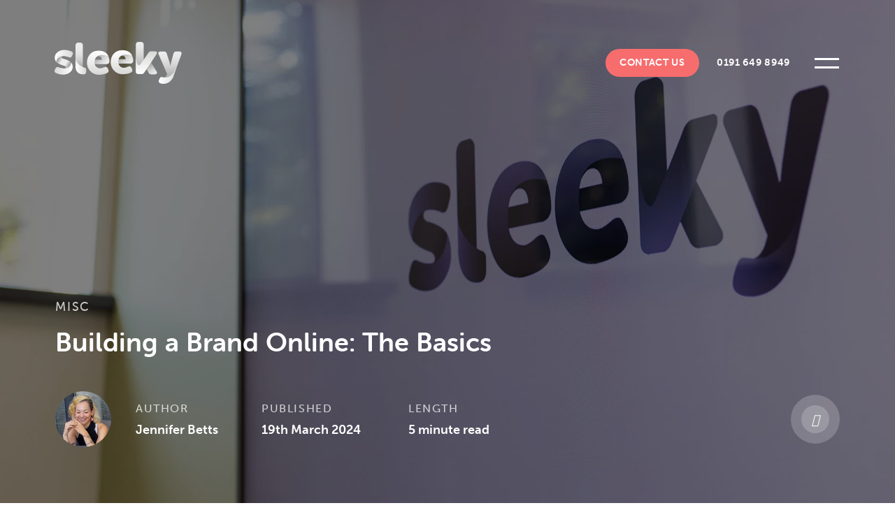

--- FILE ---
content_type: text/html; charset=UTF-8
request_url: https://www.sleeky.co.uk/blog/building-a-brand-online-the-basics/
body_size: 22687
content:
<!DOCTYPE html><html lang="en-GB" class="no-js no-svg"><head><script data-no-optimize="1">var litespeed_docref=sessionStorage.getItem("litespeed_docref");litespeed_docref&&(Object.defineProperty(document,"referrer",{get:function(){return litespeed_docref}}),sessionStorage.removeItem("litespeed_docref"));</script>  <script type="litespeed/javascript" data-src="https://www.googletagmanager.com/gtag/js?id=UA-66683213-1"></script> <script type="litespeed/javascript">window.dataLayer=window.dataLayer||[];function gtag(){dataLayer.push(arguments)}
gtag('js',new Date());gtag('config','UA-66683213-1');gtag('config','AW-17064266005')</script> <meta charset="UTF-8" /><meta http-equiv="X-UA-Compatible" content="IE=edge,chrome=1" /><meta name="viewport" content="width=device-width, initial-scale=1.0, minimum-scale=1.0, user-scalable=0" /><meta name="author" content="Sleeky Web Design" /><link rel="dns-prefetch" href="//google-analytics.com" /><link rel="profile" href="//gmpg.org/xfn/11" /><link rel="stylesheet" href="https://use.typekit.net/axs7bnw.css"><link rel="stylesheet" href="https://use.typekit.net/izp0dto.css">
<!--[if lt IE 9]> <script src="https://oss.maxcdn.com/html5shiv/3.7.2/html5shiv.min.js"></script> <script src="https://oss.maxcdn.com/respond/1.4.2/respond.min.js"></script> <![endif]--><meta name='robots' content='index, follow, max-image-preview:large, max-snippet:-1, max-video-preview:-1' /><title>Building a Brand Online: The Basics | Sleeky Web Design</title><meta name="description" content="New to branding? This post covers online brand building basics—from identity and messaging to logo, tone and consistency." /><link rel="canonical" href="https://www.sleeky.co.uk/blog/building-a-brand-online-the-basics/" /><meta property="og:locale" content="en_GB" /><meta property="og:type" content="article" /><meta property="og:title" content="Building a Brand Online: The Basics | Sleeky Web Design" /><meta property="og:description" content="New to branding? This post covers online brand building basics—from identity and messaging to logo, tone and consistency." /><meta property="og:url" content="https://www.sleeky.co.uk/blog/building-a-brand-online-the-basics/" /><meta property="og:site_name" content="Sleeky Web Design" /><meta property="article:publisher" content="https://www.facebook.com/sleekyuk" /><meta property="article:published_time" content="2024-03-19T08:11:28+00:00" /><meta property="article:modified_time" content="2025-07-25T15:59:30+00:00" /><meta property="og:image" content="https://www.sleeky.co.uk/wp-content/uploads/2024/01/IMG_0005.jpg" /><meta property="og:image:width" content="1899" /><meta property="og:image:height" content="1266" /><meta property="og:image:type" content="image/jpeg" /><meta name="author" content="Jennifer Betts" /><meta name="twitter:card" content="summary_large_image" /><meta name="twitter:creator" content="@SleekyUK" /><meta name="twitter:site" content="@SleekyUK" /><meta name="twitter:label1" content="Written by" /><meta name="twitter:data1" content="Jennifer Betts" /><meta name="twitter:label2" content="Estimated reading time" /><meta name="twitter:data2" content="1 minute" /> <script type="application/ld+json" class="yoast-schema-graph">{"@context":"https://schema.org","@graph":[{"@type":"Article","@id":"https://www.sleeky.co.uk/blog/building-a-brand-online-the-basics/#article","isPartOf":{"@id":"https://www.sleeky.co.uk/blog/building-a-brand-online-the-basics/"},"author":{"name":"Jennifer Betts","@id":"https://www.sleeky.co.uk/#/schema/person/1fceb4c024b8096e3e465afa66407e5c"},"headline":"Building a Brand Online: The Basics","datePublished":"2024-03-19T08:11:28+00:00","dateModified":"2025-07-25T15:59:30+00:00","mainEntityOfPage":{"@id":"https://www.sleeky.co.uk/blog/building-a-brand-online-the-basics/"},"wordCount":115,"commentCount":0,"publisher":{"@id":"https://www.sleeky.co.uk/#organization"},"image":{"@id":"https://www.sleeky.co.uk/blog/building-a-brand-online-the-basics/#primaryimage"},"thumbnailUrl":"https://www.sleeky.co.uk/wp-content/uploads/2024/01/IMG_0005.jpg","keywords":["Branding","design marketing","Digital marketing"],"articleSection":["Blog"],"inLanguage":"en-GB","potentialAction":[{"@type":"CommentAction","name":"Comment","target":["https://www.sleeky.co.uk/blog/building-a-brand-online-the-basics/#respond"]}]},{"@type":"WebPage","@id":"https://www.sleeky.co.uk/blog/building-a-brand-online-the-basics/","url":"https://www.sleeky.co.uk/blog/building-a-brand-online-the-basics/","name":"Building a Brand Online: The Basics | Sleeky Web Design","isPartOf":{"@id":"https://www.sleeky.co.uk/#website"},"primaryImageOfPage":{"@id":"https://www.sleeky.co.uk/blog/building-a-brand-online-the-basics/#primaryimage"},"image":{"@id":"https://www.sleeky.co.uk/blog/building-a-brand-online-the-basics/#primaryimage"},"thumbnailUrl":"https://www.sleeky.co.uk/wp-content/uploads/2024/01/IMG_0005.jpg","datePublished":"2024-03-19T08:11:28+00:00","dateModified":"2025-07-25T15:59:30+00:00","description":"New to branding? This post covers online brand building basics—from identity and messaging to logo, tone and consistency.","breadcrumb":{"@id":"https://www.sleeky.co.uk/blog/building-a-brand-online-the-basics/#breadcrumb"},"inLanguage":"en-GB","potentialAction":[{"@type":"ReadAction","target":["https://www.sleeky.co.uk/blog/building-a-brand-online-the-basics/"]}]},{"@type":"ImageObject","inLanguage":"en-GB","@id":"https://www.sleeky.co.uk/blog/building-a-brand-online-the-basics/#primaryimage","url":"https://www.sleeky.co.uk/wp-content/uploads/2024/01/IMG_0005.jpg","contentUrl":"https://www.sleeky.co.uk/wp-content/uploads/2024/01/IMG_0005.jpg","width":1899,"height":1266,"caption":"sleeky logo on a large tv screen"},{"@type":"BreadcrumbList","@id":"https://www.sleeky.co.uk/blog/building-a-brand-online-the-basics/#breadcrumb","itemListElement":[{"@type":"ListItem","position":1,"name":"Home","item":"https://www.sleeky.co.uk/"},{"@type":"ListItem","position":2,"name":"Blog","item":"https://www.sleeky.co.uk/blog/"},{"@type":"ListItem","position":3,"name":"Building a Brand Online: The Basics"}]},{"@type":"WebSite","@id":"https://www.sleeky.co.uk/#website","url":"https://www.sleeky.co.uk/","name":"Sleeky Web Design","description":"","publisher":{"@id":"https://www.sleeky.co.uk/#organization"},"potentialAction":[{"@type":"SearchAction","target":{"@type":"EntryPoint","urlTemplate":"https://www.sleeky.co.uk/?s={search_term_string}"},"query-input":{"@type":"PropertyValueSpecification","valueRequired":true,"valueName":"search_term_string"}}],"inLanguage":"en-GB"},{"@type":"Organization","@id":"https://www.sleeky.co.uk/#organization","name":"Sleeky Web Design","url":"https://www.sleeky.co.uk/","logo":{"@type":"ImageObject","inLanguage":"en-GB","@id":"https://www.sleeky.co.uk/#/schema/logo/image/","url":"","contentUrl":"","caption":"Sleeky Web Design"},"image":{"@id":"https://www.sleeky.co.uk/#/schema/logo/image/"},"sameAs":["https://www.facebook.com/sleekyuk","https://x.com/SleekyUK","https://www.instagram.com/sleekyuk/","https://www.linkedin.com/company/sleeky-web-design","https://www.youtube.com/channel/UC-7Si0p1VcXtJY9zAdMTMUQ"]},{"@type":"Person","@id":"https://www.sleeky.co.uk/#/schema/person/1fceb4c024b8096e3e465afa66407e5c","name":"Jennifer Betts","image":{"@type":"ImageObject","inLanguage":"en-GB","@id":"https://www.sleeky.co.uk/#/schema/person/image/","url":"https://www.sleeky.co.uk/wp-content/uploads/2023/02/IMG_0170-150x150.jpg","contentUrl":"https://www.sleeky.co.uk/wp-content/uploads/2023/02/IMG_0170-150x150.jpg","caption":"Jennifer Betts"}}]}</script> <link rel='dns-prefetch' href='//cdnjs.cloudflare.com' /><link rel="alternate" type="application/rss+xml" title="Sleeky Web Design &raquo; Feed" href="https://www.sleeky.co.uk/feed/" /><link rel="alternate" type="application/rss+xml" title="Sleeky Web Design &raquo; Comments Feed" href="https://www.sleeky.co.uk/comments/feed/" /><link rel="alternate" type="application/rss+xml" title="Sleeky Web Design &raquo; Building a Brand Online: The Basics Comments Feed" href="https://www.sleeky.co.uk/blog/building-a-brand-online-the-basics/feed/" /><link rel="alternate" title="oEmbed (JSON)" type="application/json+oembed" href="https://www.sleeky.co.uk/wp-json/oembed/1.0/embed?url=https%3A%2F%2Fwww.sleeky.co.uk%2Fblog%2Fbuilding-a-brand-online-the-basics%2F" /><link rel="alternate" title="oEmbed (XML)" type="text/xml+oembed" href="https://www.sleeky.co.uk/wp-json/oembed/1.0/embed?url=https%3A%2F%2Fwww.sleeky.co.uk%2Fblog%2Fbuilding-a-brand-online-the-basics%2F&#038;format=xml" /><style id='wp-img-auto-sizes-contain-inline-css' type='text/css'>img:is([sizes=auto i],[sizes^="auto," i]){contain-intrinsic-size:3000px 1500px}
/*# sourceURL=wp-img-auto-sizes-contain-inline-css */</style><style id="litespeed-ucss">@-webkit-keyframes pulse{0%,to{-webkit-transform:scaleX(1);transform:scaleX(1)}50%{-webkit-transform:scale3d(1.05,1.05,1.05);transform:scale3d(1.05,1.05,1.05)}}@keyframes pulse{0%,to{-webkit-transform:scaleX(1);transform:scaleX(1)}50%{-webkit-transform:scale3d(1.05,1.05,1.05);transform:scale3d(1.05,1.05,1.05)}}@-webkit-keyframes fadeIn{0%{opacity:0}to{opacity:1}}@keyframes fadeIn{0%{opacity:0}to{opacity:1}}@-webkit-keyframes fadeInUp{0%{opacity:0;-webkit-transform:translate3d(0,100%,0);transform:translate3d(0,100%,0)}to{opacity:1;-webkit-transform:none;transform:none}}@keyframes fadeInUp{0%{opacity:0;-webkit-transform:translate3d(0,100%,0);transform:translate3d(0,100%,0)}to{opacity:1;-webkit-transform:none;transform:none}}@-webkit-keyframes mymove{0%{left:0}to{left:50px}}@keyframes mymove{0%{left:0}to{left:50px}}@font-face{font-display:swap;font-family:"slick";font-weight:400;font-style:normal;src:url(/wp-content/themes/sleeky-theme/fonts/slick.eot);src:url(/wp-content/themes/sleeky-theme/fonts/slick.eot?#iefix)format("embedded-opentype"),url(/wp-content/themes/sleeky-theme/fonts/slick.woff)format("woff"),url(/wp-content/themes/sleeky-theme/fonts/slick.ttf)format("truetype"),url(/wp-content/themes/sleeky-theme/fonts/slick.svg#slick)format("svg")}.pulse{-webkit-animation-name:pulse;animation-name:pulse}.fadeIn{-webkit-animation-name:fadeIn;animation-name:fadeIn}.fadeInUp{-webkit-animation-name:fadeInUp;animation-name:fadeInUp}@font-face{font-display:swap;font-family:"FontAwesome";src:url(/wp-content/themes/sleeky-theme/fonts/fontawesome-webfont.eot?v=4.7.0);src:url(/wp-content/themes/sleeky-theme/fonts/fontawesome-webfont.eot?#iefix&v=4.7.0)format("embedded-opentype"),url(/wp-content/themes/sleeky-theme/fonts/fontawesome-webfont.woff2?v=4.7.0)format("woff2"),url(/wp-content/themes/sleeky-theme/fonts/fontawesome-webfont.woff?v=4.7.0)format("woff"),url(/wp-content/themes/sleeky-theme/fonts/fontawesome-webfont.ttf?v=4.7.0)format("truetype"),url(/wp-content/themes/sleeky-theme/fonts/fontawesome-webfont.svg?v=4.7.0#fontawesomeregular)format("svg");font-weight:400;font-style:normal}.fa-star:before{content:""}.fa-times:before{content:""}.fa-arrow-down:before{content:""}.fa-twitter:before{content:""}.fa-facebook-f:before{content:""}.fa-envelope:before{content:""}.fa-instagram:before{content:""}.fa-google:before{content:""}.fa-share-alt:before{content:""}.fa-reddit-alien:before{content:""}a{color:#f76d6e;text-decoration:none;transition:.5s}a:hover{color:#e50757}body{font-family:museo-sans,sans-serif}.column{float:left;width:50%}.container{margin:0 auto;padding:0;width:85%}@media (max-width:1600px){.container{width:90%}}@media (min-width:1800px){.container{width:80%}}footer,header{margin:0}body,h1,h2,h3,section{margin:0;padding:0}footer,header,section{box-sizing:border-box;float:left;width:100%}header,section{border-left:15px solid #fff0;border-right:15px solid #fff0}h1,h2,h3{font-style:normal}img{height:auto;max-width:100%}nav ul{list-style-type:none;margin:0 auto;padding:0 35px 0 182px}nav ul li,nav ul li a{display:inline-block;margin:0;padding:0}nav ul li a{border-radius:20px;color:#2b2b2b;height:40px;line-height:40px;margin:10px 2.5px 0;padding:0 20px}nav ul li a:hover,nav ul li.menu-active a:hover{background-color:#2a2a33;color:#fff}nav ul li.menu-active a{background-color:#f76d6e;color:#fff}ul li{padding:10px 0 0}p{padding:20px 0 0}p,ul li{margin:0}strong{font-weight:500}@font-face{font-display:swap;font-family:"Gotham";src:url(/wp-content/themes/sleeky-theme/fonts/Gotham-Bold.otf)format("opentype");font-weight:600}@media (max-width:600px){@-webkit-keyframes mymove{0%{left:0}to{left:25px}}@keyframes mymove{0%{left:0}to{left:25px}}}.ball{font-family:"Times New Roman",Times,serif;position:relative;-webkit-animation:mymove 2.5s infinite alternate;animation:mymove 2.5s infinite alternate}.blog-single{font-size:18px;font-weight:300;line-height:24px;padding:110px 0 0}.blog-single h2,section.text-full-width h3{padding:36px 0 0}.blog-single p{padding:24px 0 0}@media (max-width:1200px){.blog-single{padding:82.5px 0 0}}@media (max-width:600px){.blog-single{padding:55px 0 0}}body.single-post .hero{height:100vh;min-height:500px}body.single-post .hero .title{bottom:80px}body .hero .title .container .blog,body .instant-quote-breadcrumbs{display:none}body.single-post .hero .title .container .blog{display:block}body.single-post .tags{padding-top:110px}@media (max-width:1200px){body.single-post .tags{padding-top:82.5px!important}}@media (max-width:600px){body.single-post .tags{padding-top:55px}}body .top-margin{margin-top:170px}body.single-post .top-margin{margin-top:85px}@media (max-width:1200px){body .top-margin{margin-top:85px}body.single-post .top-margin{margin-top:63.75px}}@media (max-width:600px){body .top-margin,body.single-post .top-margin{margin-top:42.5px}}.breadcrumbs{color:#08105b;float:right;font-size:14px;font-weight:700;letter-spacing:1.4px;margin-bottom:-55px;padding-top:35px;position:relative;text-transform:uppercase;z-index:1}.breadcrumbs a,.breadcrumbs span{color:#898989;font-weight:500}.breadcrumbs a:hover,.hero .title .container .blog .column a:hover{opacity:.75}.breadcrumbs span{padding:0 5px}@media (max-width:600px){.breadcrumbs{float:left;margin-bottom:0}}.button{-webkit-appearance:none;background-color:#f76d6e;background-image:url(/wp-content/themes/sleeky-theme/imgs/button-arrow.svg);background-position:right 35px center;background-repeat:no-repeat;background-size:13px;border:0;-ms-border-radius:60px;-moz-border-radius:60px;-webkit-border-radius:60px;border-radius:60px;color:#fff;cursor:pointer;display:inline-block;font-family:museo-sans,sans-serif;font-size:14px;font-weight:700;height:60px;letter-spacing:2.66px;line-height:62px;padding:0 58px 0 30px;text-transform:uppercase;transition:.5s}.button:hover{background-color:#e50757;background-position:right 25px center;color:#fff}@media (max-width:400px){.button{background-position:right 26.25px center;background-size:9.75px;-ms-border-radius:26.25px;-moz-border-radius:26.25px;-webkit-border-radius:26.25px;border-radius:26.25px;height:52.5px;font-size:10.5px;letter-spacing:1.995px;line-height:54.5px;padding:0 47.25px 0 26.25px}}.circular-menu__button,header .content .menu-top-menu-container ul ul{display:none}.circular-menu__button:checked+.circular-menu__icon{transition-duration:.2s;transition-timing-function:linear}.circular-menu__button:checked~.circular-menu__item{background-color:#fff;box-shadow:-1px -1px 30px 0 rgb(47 46 50/.13);transition-timing-function:cubic-bezier(.935,0,.34,1.33)}.circular-menu__button:checked~.circular-menu__item:nth-of-type(1){transition-duration:.18s;transform:translate3d(0,-84px,0)}.circular-menu__button:checked~.circular-menu__item:nth-of-type(2){transition-duration:.28s;transform:translate3d(79.8887473px,-25.9574274px,0)}.circular-menu__button:checked~.circular-menu__item:nth-of-type(3){transition-duration:.38s;transform:translate3d(49.3739611px,67.9574274px,0)}.circular-menu__button:checked~.circular-menu__item:nth-of-type(4){transition-duration:.48s;transform:translate3d(-49.3739611px,67.9574274px,0)}.circular-menu__button:checked~.circular-menu__item:nth-of-type(5){transition-duration:.58s;transform:translate3d(-79.8887473px,-25.9574274px,0)}.circular-menu__icon,.circular-menu__item{-ms-border-radius:100%;-moz-border-radius:100%;-webkit-border-radius:100%;border-radius:100%;bottom:100px;color:#fff;display:none;height:60px;line-height:62px;margin-left:-30px;position:fixed;right:100px;text-align:center;transition:transform ease-out .2s;width:60px}.circular-menu__icon{background-color:#08105b;box-shadow:-1px -1px 30px 0 rgb(47 46 50/.13);cursor:pointer;font-size:28px;transform:translate3d(0,0,0);transition-duration:.4s;transition-timing-function:cubic-bezier(.175,.885,.32,1.275);z-index:2}.circular-menu__icon:hover{transform:scale(1.2,1.2) translate3d(0,0,0)}.circular-menu__item{background-color:#fff;font-size:21px;transform:scale(.5,.5) translate3d(0,0,0);z-index:1}.circular-menu__item:nth-of-type(1){color:#f76d6e;transition-duration:.18s}.circular-menu__item:nth-of-type(1):hover{background-color:#f76d6e;color:#fff}.circular-menu__item:nth-of-type(2){color:#e50757;transition-duration:.18s}.circular-menu__item:nth-of-type(2):hover{background-color:#e50757;color:#fff}.circular-menu__item:nth-of-type(3){color:#8beadc;transition-duration:.18s}.circular-menu__item:nth-of-type(3):hover{background-color:#8beadc;color:#fff}.circular-menu__item:nth-of-type(4){color:#1675e2;transition-duration:.18s}.circular-menu__item:nth-of-type(4):hover{background-color:#1675e2;color:#fff}.circular-menu__item:nth-of-type(5){color:#ff840b;transition-duration:.18s}.circular-menu__item:nth-of-type(5):hover{background-color:#ff840b;color:#fff}@media (max-width:900px){.circular-menu__button:checked~.circular-menu__item:nth-of-type(1){transform:translate3d(0,-63px,0)}.circular-menu__button:checked~.circular-menu__item:nth-of-type(2){transform:translate3d(59.9165605px,-19.4680706px,0)}.circular-menu__button:checked~.circular-menu__item:nth-of-type(3){transform:translate3d(37.0304708px,50.968706px,0)}.circular-menu__button:checked~.circular-menu__item:nth-of-type(4){transform:translate3d(-37.0304708px,50.9680706px,0)}.circular-menu__button:checked~.circular-menu__item:nth-of-type(5){transform:translate3d(-59.9165605px,-19.4680706px,0)}.circular-menu__icon,.circular-menu__item{bottom:75px;font-size:21px;height:45px;line-height:47px;margin-left:-22.5px;right:75px;width:45px}.circular-menu__item{font-size:15.75px}}@media (max-width:600px){.circular-menu__button:checked+.circular-menu__icon,.circular-menu__button:checked~.circular-menu__item{bottom:75px;right:75px}.circular-menu__icon,.circular-menu__item{bottom:50px;right:50px}}@media (max-width:400px){.circular-menu__icon,.circular-menu__item{bottom:25px;right:25px}}#copyright a{color:#5a5a5a}#copyright a:hover,.cta,.cta h2,.footer ul li a{color:#fff}#copyright .container{border-top:1px solid #4d4d55;margin-top:35px;padding-top:35px}#copyright p,.footer .column.logo ul,.footer .column.logo ul li ul li{padding:0}#copyright ul{float:right;list-style-type:none;margin:0;padding:0}#copyright ul li{display:inline-block;margin:0;padding:0 0 0 20px}@media (max-width:1000px){#copyright .column{padding-top:17.5px;text-align:center;width:100%}#copyright ul{float:none}}@media (max-width:600px){#copyright .container{margin-top:35px;padding-top:17.5px}#copyright ul li{padding:10px 10px 0}}.cta{background-color:#2a2a33;border-left:0 solid #fff0;border-right:0 solid #fff0;font-size:18px;font-weight:300;padding:135px 0 165px}.cta .button{float:right;margin-top:-80px}.cta .container{width:1140px}.cta h2{font-size:42px;line-height:50px}.cta p{line-height:24px;padding:24px 0 0}.cta p:first-of-type{border-top:1px solid #55555c;margin-top:65px;padding-top:40px;width:100%}@media (max-width:1400px){.cta .container{border-left:15px solid #fff0;border-right:15px solid #fff0;box-sizing:border-box;width:90%}}@media (max-width:1600px){.cta{padding:101.25px 0 123.75px}}@media (max-width:1200px){.cta{padding:67.5px 0 82.5px}.cta h2{font-size:31.5px;line-height:37.5px}}@media (max-width:900px){.cta .button{float:none;margin-top:40px}}@media (max-width:600px){.cta{padding:50.625px 0 61.875px}.cta p:first-of-type{border-top:0;margin-top:32.5px;padding-top:20px}}@media (max-width:400px){.cta h2{font-size:26.25px;line-height:30px}}footer{background-color:#21212b;border-left:0 solid #fff0;border-right:0 solid #fff0;color:#5a5a5a;font-size:14px;font-weight:500;letter-spacing:.28px;padding:110px 0 75px}.footer{min-height:325px}.footer .column{color:#e4e4e5;width:17.5%}.footer .column.logo{color:#e4e4e5;font-weight:500;letter-spacing:0;width:30%}.footer .column.logo ul li{padding:0 0 30px}.footer .column.logo ul li:last-child{padding:0}.footer .column.logo ul li.google-reviews{clear:both}.footer .column.logo ul li.google-reviews a{color:#e4e4e5}.footer .column.logo ul li.google-reviews a .fa-star,.footer .column.logo ul li.google-reviews a:hover{color:#fbbe02}.footer h3{padding-bottom:25px}.footer img{width:auto;height:60px}.footer ul,header .content .bottom .column.left ul{list-style-type:none;margin:0;padding:0}.footer ul li{font-size:16px;font-weight:300;letter-spacing:.32px;margin:0;padding:15px 0 0}.footer ul li a:hover{color:#898989}.footer ul li ul li{display:inline-block;margin:0 6px 0 0;padding:0}.footer ul li ul li a{-ms-border-radius:12.5px;-moz-border-radius:12.5px;-webkit-border-radius:12.5px;border-radius:12.5px;float:left;font-size:14px;height:28px;line-height:30px;padding:0;text-align:center;width:28px}.footer ul li ul li:nth-child(1) a{border:2px solid #f76d6e;color:#f76d6e;display:flex;align-items:center;justify-content:center}.footer ul li ul li:nth-child(1) a:hover,header .content .bottom .column.left ul li:nth-child(1) a:hover{background-color:#f76d6e;color:#fff}.footer ul li ul li:nth-child(2) a,.footer ul li ul li:nth-child(3) a{border:2px solid #e50757;color:#e50757;display:flex;align-items:center;justify-content:center}.footer ul li ul li:nth-child(2) a:hover,header .content .bottom .column.left ul li:nth-child(2) a:hover{background-color:#e50757;color:#fff}.footer ul li ul li:nth-child(3) a{border:2px solid #8beadc;color:#8beadc}.footer ul li ul li:nth-child(3) a:hover,header .content .bottom .column.left ul li:nth-child(3) a:hover{background-color:#8beadc;color:#fff}@media (max-width:1400px){.footer .column{padding-top:60px;width:25%}.footer .column.logo{padding-top:0;text-align:center;width:100%}.footer ul li ul li{margin:0 3px}}@media (max-width:1200px){footer{padding:55px 0 37.5px}}@media (max-width:1000px){.footer .column{text-align:center;width:50%}}@media (max-width:600px){.footer .column{padding-top:45px;text-align:center;width:100%}.footer .column.logo ul li{padding:0 0 22.5px}.footer h3{padding-bottom:12.5px}.footer img{height:45px}}@media (min-width:401px){.footer .google-reviews-rating{display:inline;padding-left:14px}}@media (max-width:400px){.footer .google-reviews-rating{padding-left:0;width:100%}}h1{font-size:38px;line-height:50px}h1,h2,h3{font-family:museo-sans-rounded,sans-serif}h1,h2{color:#363636;font-weight:700}h2{font-size:32px;line-height:42px}h3{color:#898989;font-size:18px;font-weight:500;letter-spacing:1.8px;padding-bottom:15px;text-transform:uppercase}@media (max-width:1200px){h1{font-size:31.5px;line-height:37.5px}h2{font-size:30.625px;line-height:35px}}@media (max-width:600px){h2{font-size:26.25px;line-height:30px}}@media (max-width:400px){h1{font-size:26.25px;line-height:30px}}header{padding:60px 0;position:fixed;top:0!important;transition:all .5s ease;z-index:3}header .content{height:100vh;left:0;opacity:0;padding:70px 7.5%0;position:absolute;top:-10000%;width:85%;z-index:200}header .content .bottom{border-left:15px solid #fff0;border-right:15px solid #fff0;box-sizing:border-box;color:#fff;margin-bottom:70px;position:absolute;width:85%}header .content .bottom .column.left{width:35%}header .content .bottom .column.left ul li{display:inline-block;margin:19px 8px 0 0;padding:0}header .content .bottom .column.left ul li a{border:2px solid #fff;-ms-border-radius:18px;-moz-border-radius:18px;-webkit-border-radius:18px;border-radius:18px;color:#fff;float:left;font-size:18px;height:40px;line-height:42px;padding:0;text-align:center;width:40px}header .content .bottom .column.left ul li a:hover{background-color:#fff;color:#2b2b2b}header .content .bottom .column.left ul li:nth-child(1) a{border:2px solid #f76d6e;color:#f76d6e}header .content .bottom .column.left ul li:nth-child(2) a{border:2px solid #e50757;color:#e50757}header .content .bottom .column.left ul li:nth-child(3) a{border:2px solid #8beadc;color:#8beadc}header .content .bottom .column.right{font-family:museo-sans-rounded,sans-serif;font-size:32px;font-weight:700;line-height:70px;text-align:right;width:65%}header .content .bottom .column.right .button{margin-left:70px}header .content .logo{border-left:15px solid #fff0;border-right:15px solid #fff0;box-sizing:border-box;margin-top:-10px}header .content .menu-icon-open{background-color:#21212b;box-shadow:0;display:none;margin-right:5px;position:fixed;z-index:300}header .content .menu-top-menu-container{border-left:15px solid #fff0;border-right:15px solid #fff0;box-sizing:border-box;clear:both;height:calc(100vh - 250px);margin:0 0 0 310px}header .content .menu-top-menu-container ul{display:table-cell;font-family:museo-sans-rounded,sans-serif;font-size:52.5px;font-weight:700;line-height:56.25px;list-style-type:none;margin:0;padding:0;vertical-align:middle}header .content .menu-top-menu-container ul li{margin:25px 0;padding:0}header .content .menu-top-menu-container ul li a{color:#a1a1a1}header .content .menu-top-menu-container ul li.menu-item-has-children a{margin-left:-59px}header .content .menu-top-menu-container ul li.menu-item-has-children a:before{content:"—";opacity:0;padding-right:14px;transform:translateX(-59px);transition:.25s}.hero .title .container .blog .column a,.hero .title .container h1,header .content .menu-top-menu-container ul li a:hover,header.overlaid nav ul li a,header.overlaid nav ul li a:hover{color:#fff}header .content .menu-top-menu-container ul li ul{margin:10px 0 0 61px}header .content .menu-top-menu-container ul li ul li{display:inline-block;font-family:museo-sans-rounded,sans-serif;font-size:28.125px;opacity:0;margin:0 40px 0 0;transform:translateX(-100px);transition:.5s}header .content .menu-top-menu-container ul li ul li:last-child{margin:0}header .content .menu-top-menu-container ul li ul li:nth-child(1){transition-delay:.1s}header .content .menu-top-menu-container ul li ul li:nth-child(2){transition-delay:.2s}header .content .menu-top-menu-container ul li ul li:nth-child(3){transition-delay:.3s}header .content .menu-top-menu-container ul li ul li:nth-child(4){transition-delay:.4s}header.overlaid .hamburger,header.overlaid .hamburger:before{background-color:#fff!important}header img{float:left;width:auto;height:60px}header .menu-icon,header .menu-icon-open{-ms-border-radius:50%;-moz-border-radius:50%;-webkit-border-radius:50%;border-radius:50%;box-shadow:0 0 0 0#21212b,0 0 0 0#21212b;cursor:pointer;height:55px;margin:62.5px -7.5px 0 0;position:absolute;right:7.5%;top:0;transition:.5s ease-in-out;width:55px;z-index:100}header .menu-icon .hamburger,header .menu-icon-open .hamburger{background-color:#2b2b2b;display:block;height:3px;left:10px;position:absolute;top:32px;transform-origin:center;transition:.5s ease-in-out;width:35px}header .menu-icon-open:hover .hamburger,header .menu-icon-open:hover .hamburger:before,header .menu-icon:hover .hamburger,header .menu-icon:hover .hamburger:before{background-color:#fff}header .menu-icon .hamburger:before,header .menu-icon-open .hamburger:before{background-color:#2b2b2b;content:"";display:block;height:100%;position:absolute;top:-12px;transition:.5s ease-in-out;width:100%}header .menu-icon:active,header .menu-icon:hover{background-color:#21212b}@media (max-height:800px){header .content .menu-top-menu-container ul{font-size:42px;line-height:45px}header .content .menu-top-menu-container ul li.menu-item-has-children a{margin-left:-50px}header .content .menu-top-menu-container ul li.menu-item-has-children a:before{transform:translateX(-50px)}}@media (max-height:700px){header .content .menu-top-menu-container ul{font-size:31.5px;line-height:30px}header .content .menu-top-menu-container ul li.menu-item-has-children a{margin-left:-40px}header .content .menu-top-menu-container ul li.menu-item-has-children a:before{transform:translateX(-40px)}header .content .menu-top-menu-container ul li ul li{font-size:22.5px}}@media (max-height:600px){header .content{overflow:scroll}}@media (max-width:1600px){header .content{padding:70px 5%0;width:90%}header .content .bottom{width:90%}header .content .menu-top-menu-container{margin:0 0 0 232.5px}header .content .menu-top-menu-container ul{font-size:42px;line-height:45px}header .content .menu-top-menu-container ul li.menu-item-has-children a{margin-left:-50px}header .content .menu-top-menu-container ul li.menu-item-has-children a:before{transform:translateX(-50px)}header .content .menu-top-menu-container ul li ul li{font-size:22.5px}header .menu-icon,header .menu-icon-open{right:5%}}@media (min-width:1201px){header .content{background-image:none!important}}@media (max-width:1200px){header{padding:30px 0}header .content{padding:35px 5%0}header .content .bottom .column.left{display:none}header .content .bottom .column.right{margin-bottom:35px;text-align:center;width:100%}header .content .logo{margin-top:-5px}header .menu-icon{margin:29px -7.5px 0 0}header .menu-icon-open{margin:29px 5px 0 0}header .content .menu-top-menu-container{height:calc(100vh - 220px);margin:0;padding:25px 0;text-align:center;width:100%}header .content .menu-top-menu-container ul li ul{margin:10px 0 0}header .content .menu-top-menu-container ul li ul li{margin:0 20px}header .content .menu-top-menu-container ul li ul li:last-child{margin:0 20px}header img{float:none}}@media (max-width:800px){header .content .bottom .column.right .button{margin-left:0}header .content .bottom .column.right .menu-cta-text{display:none}header .content .menu-top-menu-container ul li ul li{display:block}}@media (max-width:600px){header img{height:45px;float:left}header .content{padding:35px 5%0}header .content .menu-top-menu-container{height:calc(100vh - 290px)}header .content .menu-top-menu-container ul{font-size:31.5px;line-height:30px}header .content .menu-top-menu-container ul li.menu-item-has-children a{margin-left:-40px}header .content .menu-top-menu-container ul li.menu-item-has-children a:before{transform:translateX(-40px)}header .content .menu-top-menu-container ul li ul li{line-height:45px;margin:0 10px}header .menu-icon{margin:24px -7.5px 0 0}header .menu-icon-open{margin:24px 5px 0 0}}@media (max-width:400px){header .content .menu-top-menu-container ul{font-size:21px;line-height:22.5px}header .content .menu-top-menu-container ul li.menu-item-has-children a{margin-left:-30px}header .content .menu-top-menu-container ul li.menu-item-has-children a:before{transform:translateX(-30px)}header .content .menu-top-menu-container ul li ul li{font-size:18px}}@media (min-width:1800px){header .content{padding:70px 10%0;width:80%}header .content .bottom{width:80%}header .menu-icon,header .menu-icon-open{right:10%}}.hero{background-position:center,center;background-size:cover,cover;border-left:0 solid #fff0;border-right:0 solid #fff0;height:550px;position:relative}.hero .tint,.hero .title{position:absolute;width:100%}.hero .tint{background:rgb(0 0 0/.5);height:100%;left:0;top:0;z-index:1}.hero .title{bottom:110px;clear:both}.hero .title .container{border-left:15px solid #fff0;border-right:15px solid #fff0;box-sizing:border-box}.hero .title .container .blog .column{color:#fff;font-size:18px;font-weight:700;line-height:10px;margin-top:45px;width:150px}.hero .title .container .blog .column.arrow{float:right;width:70px}.hero .title .container .blog .column.author{width:180px}.hero .title .container .blog .column.author-avatar{width:115px}.hero .title .container .blog .column.published{width:210px}.hero .title .container .blog .column .avatar{-ms-border-radius:40px;-moz-border-radius:40px;-webkit-border-radius:40px;border-radius:40px}.hero .title .container .blog .column.arrow a,.hero .title .container .blog .column.arrow span{background-image:url(/wp-content/themes/sleeky-theme/imgs/20-opacity.png);display:block;height:40px;width:40px}.hero .title .container .blog .column.arrow a{-ms-border-radius:35px;-moz-border-radius:35px;-webkit-border-radius:35px;border-radius:35px;margin-top:5px;padding:15px}.hero .title .container .blog .column.arrow span{-ms-border-radius:20px;-moz-border-radius:20px;-webkit-border-radius:20px;border-radius:20px;line-height:42px;text-align:center}.hero .title .container .blog .column strong{color:#fff;font-size:16px;font-weight:500;letter-spacing:1.6px;line-height:50px;opacity:.75;text-transform:uppercase}.hero .title .container h3{color:#fff;opacity:.75}@media (max-width:1200px){.hero{height:412.5px}.hero .title{bottom:82.5px}}@media (max-width:900px){.hero .tint{background:rgb(0 0 0/.5)}.hero .title .container .blog .column.length{display:none}}@media (max-width:750px){.hero .title .container .blog .column.author{display:none}}@media (max-width:600px){.hero .title .container .blog .column.arrow{float:left;margin-top:22.5px}.hero .title .container .blog .column.author-avatar,.hero .title .container .blog .column.published{display:none}}@media (max-width:400px){.hero .tint{background:rgb(0 0 0/.67)}}.hero-section,.image-text-accordion{border-left:0 solid #fff0;border-right:0 solid #fff0}.image-text-accordion .column.left{height:560px}.image-text-accordion .column.left .photo-slideshow .photo{background-position:center;background-size:cover;height:560px;margin:90px 0;width:100%}.image-text-accordion .column.right{color:#171717;display:table;font-size:18px;font-weight:300;line-height:24px;min-height:740px}.image-text-accordion .column.right .content-container{border-left:15px solid #fff0;display:table-cell;padding:100px 15%;vertical-align:middle}.image-text-accordion.grey .column.right .content-container{background-color:#f6f6f6}.image-text-accordion p,section.text-full-width p{padding:24px 0 0}@media (max-width:1600px){.image-text-accordion .column.right .content-container{padding:100px 10%}}@media (max-width:1200px){.image-text-accordion .column.right .content-container{padding:75px 10%}}@media (max-width:900px){.image-text-accordion .column{width:100%}.image-text-accordion .column.left{height:420px}.image-text-accordion .column.left .photo-slideshow .photo{height:420px;margin:0}.image-text-accordion .column.right{min-height:0}.image-text-accordion .column.right .content-container{padding:75px 5%}}@media (max-width:600px){.image-text-accordion .column.right .content-container{padding:50px 5%}.image-text-accordion .column.left,.image-text-accordion .column.left .photo-slideshow .photo{height:280px}}@media (min-width:1800px){.image-text-accordion .column.right .content-container{padding:100px 20%}}nav{font-size:14px;font-weight:700;letter-spacing:.7px;text-align:center;text-transform:uppercase}nav ul li:nth-child(1) a:hover{background-color:#f76d6e}nav ul li:nth-child(2) a:hover{background-color:#e50757}nav ul li:nth-child(3) a:hover{background-color:#8beadc}nav ul li:nth-child(4) a:hover{background-color:#1675e2}nav ul li:nth-child(5) a:hover{background-color:#08105b}nav ul li:nth-child(6) a:hover{background-color:#ff840b}@media (max-width:1500px){nav ul{margin-right:15px;text-align:right}nav ul li:nth-child(1),nav ul li:nth-child(2),nav ul li:nth-child(3),nav ul li:nth-child(4),nav ul li:nth-child(5){display:none}}@media (max-width:1200px){nav{float:right}nav ul{margin-top:-4px;padding:0 35px 0 0}}@media (max-width:700px){nav ul li:nth-child(7) a{display:none}}@media (max-width:600px){nav ul{margin-top:-8px}}@media (max-width:500px){nav ul{margin-top:-4px}nav ul li:nth-child(6){display:none}}.related{border-left:0 solid #fff0;border-right:0 solid #fff0;margin-bottom:40px}.related h3{padding-left:15px;padding-bottom:40px}.related .column{background-color:#f6f6f6;border-left:15px solid #fff;border-right:15px solid #fff;box-sizing:border-box;margin-bottom:30px;width:33.33%}.related .column .text{color:#171717;font-size:16px;font-weight:300;line-height:22px;padding:25px 50px 55px}.related .column .text .meta{color:#898989;font-size:14px;font-weight:500;letter-spacing:1.4px;padding-bottom:10px;text-transform:uppercase}.related .column .text .meta .bullet{color:#f76d6e;font-size:18px;padding:0 5px}.related .column .text .title{font-size:22px;font-weight:700;line-height:28px}.related .column .text .title a{color:#5b5b5b}.related .column .text .title a:hover{opacity:.75}.related .divider{border-left:15px solid #fff0;border-right:15px solid #fff0;border-top:1px solid #fde2e2;padding-top:55px}@media (max-width:1200px){.related{margin-bottom:30px}.related .column{min-height:600px;width:50%}.related .column:nth-of-type(3){display:none}.related .divider{padding-top:41.25px}.related h3{padding-bottom:30px}}@media (max-width:900px){.related .column{min-height:0;width:100%}.related .column:nth-of-type(3){display:block}}@media (min-width:601px){.related .column .text .meta .time-mobile{display:none}}@media (max-width:600px){.related{margin-bottom:20px}.related .column .text{padding:12.5px 25px 27.5px}.related .column .text .meta .time-desktop{display:none}.related .divider{padding-top:27.5px}.related h3{padding-bottom:20px}}@media (max-width:400px){.related .column .text .meta{font-size:10.5px;letter-spacing:1.05px}.related .column .text .title{font-size:16.5px;line-height:21px}}section.text-full-width{font-size:18px;font-weight:300;line-height:24px}.sticky-padding{height:180px}@media (max-width:1200px){.sticky-padding{height:120px}}@media (max-width:600px){.sticky-padding{height:105px}}.tags,.tags a{text-transform:uppercase}.tags{color:#898989;font-size:18px;font-weight:500;letter-spacing:1.8px;padding-bottom:75px}.tags a{background-color:#2b2b2b;color:#fff;display:inline-block;font-size:16px;font-weight:700;letter-spacing:1.6px;line-height:45px;margin:0 5px 10px 0;padding:0 20px}.tags a:nth-of-type(1){background-color:#f76d6e;margin-left:30px}.tags a:nth-of-type(2){background-color:#e50757}.tags a:nth-of-type(3){background-color:#8beadc;color:#363636}.tags a:hover{background-color:#2a2a33;color:#fff}.tags .tagged-with{display:inline-block}@media (max-width:1200px){.tags{padding-bottom:56.25px}}@media (max-width:900px){.tags{font-size:13.5px;letter-spacing:1.35px}.tags a{font-size:12px;letter-spacing:1.2px;line-height:18.75px;margin:0 2.5px 7.5px 0;padding:7.5px 15px}.tags a:nth-of-type(1){margin-left:22.5px}}@media (max-width:600px){.tags{padding-bottom:37.5px}.tags a:nth-of-type(1){margin-left:0}.tags .tagged-with{margin-bottom:15px;width:100%}}::-webkit-scrollbar{width:10px}::-webkit-scrollbar-track{background:#f6f6f6}::-webkit-scrollbar-thumb{background:#5a5a5a}::-webkit-scrollbar-thumb:hover{background:#2a2a33}#cookie-checker{color:#fff;width:100%;text-align:center;padding:0;background-color:#f76d6e;display:none;position:fixed;bottom:0;left:0;z-index:100;font-size:16px;font-weight:300;letter-spacing:.32px}#cookie-checker p{margin:0;padding:10px 0 0;display:inline-block}#cookie-checker p a{text-decoration:underline;color:inherit}#cookie-checker>div{float:right}#cookie-checker div div{color:#fff;margin:0 15px;cursor:pointer;-ms-transition:.5s all;-webkit-transition:.5s all;-moz-transition:.5s all;transition:.5s all;padding:10px}#cookie-checker div div:hover,#cookie-checker p a:hover{color:#2a2a33}#cookie-checker *{font-size:inherit}@media (max-width:1200px){#cookie-checker{font-size:12px;letter-spacing:.24px}}@media (max-width:750px){#cookie-checker{padding:0;box-sizing:border-box}#cookie-checker p{display:block;padding:0 0 10px}#cookie-checker>div{float:none;display:block}#cookie-checker div div{padding:5px}}@media (min-width:2500px){.container{width:2000px}.hero .title .container,header .content .bottom{border-left:0 solid #fff0;border-right:0 solid #fff0}header .content .bottom .column.right .button{margin-right:0}header .content .logo,header .content .menu-top-menu-container{border-left:7.5px solid #fff0;border-right:7.5px solid #fff0}header .menu-icon{margin-right:-1007.5px;right:50%}header .content .menu-icon-open{margin-right:-1015px;position:absolute;right:50%}header .content{background-image:none!important;padding:70px 0 0;left:50%;margin-left:-1007.5px;width:2000px}.larger-container{margin:0 auto;width:2000px}}footer img.icon{max-height:15px;max-width:15px}.insta-orange,.tw-blue{filter:invert(58%) sepia(50%) saturate(3450%) hue-rotate(354deg) brightness(105%) contrast(102%);transition:.3s}.tw-blue{filter:invert(81%) sepia(64%) saturate(238%) hue-rotate(112deg) brightness(97%) contrast(89%)}.in-pink,.yt-red{filter:invert(13%) sepia(72%) saturate(5093%) hue-rotate(328deg) brightness(104%) contrast(105%);transition:.3s}.in-pink{filter:invert(54%) sepia(49%) saturate(4532%) hue-rotate(323deg) brightness(109%) contrast(93%)}.footer ul li ul li a:hover>img.icon{filter:invert(100%) sepia(0%) saturate(1%) hue-rotate(163deg) brightness(105%) contrast(101%);transition:.3s}html{scroll-behavior:smooth}.footer .column p{padding:0}ul{box-sizing:border-box}:root{--wp--preset--font-size--normal:16px;--wp--preset--font-size--huge:42px}@font-face{font-display:swap;font-family:Material Icons;font-style:normal;font-weight:400;src:local(Material Icons),local(MaterialIcons-Regular),url(/wp-content/plugins/wp-user-avatar/assets/css/material-icons/MaterialIcons-Regular.woff2)format("woff2"),url(/wp-content/plugins/wp-user-avatar/assets/css/material-icons/MaterialIcons-Regular.woff)format("woff")}</style><style id='global-styles-inline-css' type='text/css'>:root{--wp--preset--aspect-ratio--square: 1;--wp--preset--aspect-ratio--4-3: 4/3;--wp--preset--aspect-ratio--3-4: 3/4;--wp--preset--aspect-ratio--3-2: 3/2;--wp--preset--aspect-ratio--2-3: 2/3;--wp--preset--aspect-ratio--16-9: 16/9;--wp--preset--aspect-ratio--9-16: 9/16;--wp--preset--color--black: #000000;--wp--preset--color--cyan-bluish-gray: #abb8c3;--wp--preset--color--white: #ffffff;--wp--preset--color--pale-pink: #f78da7;--wp--preset--color--vivid-red: #cf2e2e;--wp--preset--color--luminous-vivid-orange: #ff6900;--wp--preset--color--luminous-vivid-amber: #fcb900;--wp--preset--color--light-green-cyan: #7bdcb5;--wp--preset--color--vivid-green-cyan: #00d084;--wp--preset--color--pale-cyan-blue: #8ed1fc;--wp--preset--color--vivid-cyan-blue: #0693e3;--wp--preset--color--vivid-purple: #9b51e0;--wp--preset--gradient--vivid-cyan-blue-to-vivid-purple: linear-gradient(135deg,rgb(6,147,227) 0%,rgb(155,81,224) 100%);--wp--preset--gradient--light-green-cyan-to-vivid-green-cyan: linear-gradient(135deg,rgb(122,220,180) 0%,rgb(0,208,130) 100%);--wp--preset--gradient--luminous-vivid-amber-to-luminous-vivid-orange: linear-gradient(135deg,rgb(252,185,0) 0%,rgb(255,105,0) 100%);--wp--preset--gradient--luminous-vivid-orange-to-vivid-red: linear-gradient(135deg,rgb(255,105,0) 0%,rgb(207,46,46) 100%);--wp--preset--gradient--very-light-gray-to-cyan-bluish-gray: linear-gradient(135deg,rgb(238,238,238) 0%,rgb(169,184,195) 100%);--wp--preset--gradient--cool-to-warm-spectrum: linear-gradient(135deg,rgb(74,234,220) 0%,rgb(151,120,209) 20%,rgb(207,42,186) 40%,rgb(238,44,130) 60%,rgb(251,105,98) 80%,rgb(254,248,76) 100%);--wp--preset--gradient--blush-light-purple: linear-gradient(135deg,rgb(255,206,236) 0%,rgb(152,150,240) 100%);--wp--preset--gradient--blush-bordeaux: linear-gradient(135deg,rgb(254,205,165) 0%,rgb(254,45,45) 50%,rgb(107,0,62) 100%);--wp--preset--gradient--luminous-dusk: linear-gradient(135deg,rgb(255,203,112) 0%,rgb(199,81,192) 50%,rgb(65,88,208) 100%);--wp--preset--gradient--pale-ocean: linear-gradient(135deg,rgb(255,245,203) 0%,rgb(182,227,212) 50%,rgb(51,167,181) 100%);--wp--preset--gradient--electric-grass: linear-gradient(135deg,rgb(202,248,128) 0%,rgb(113,206,126) 100%);--wp--preset--gradient--midnight: linear-gradient(135deg,rgb(2,3,129) 0%,rgb(40,116,252) 100%);--wp--preset--font-size--small: 13px;--wp--preset--font-size--medium: 20px;--wp--preset--font-size--large: 36px;--wp--preset--font-size--x-large: 42px;--wp--preset--spacing--20: 0.44rem;--wp--preset--spacing--30: 0.67rem;--wp--preset--spacing--40: 1rem;--wp--preset--spacing--50: 1.5rem;--wp--preset--spacing--60: 2.25rem;--wp--preset--spacing--70: 3.38rem;--wp--preset--spacing--80: 5.06rem;--wp--preset--shadow--natural: 6px 6px 9px rgba(0, 0, 0, 0.2);--wp--preset--shadow--deep: 12px 12px 50px rgba(0, 0, 0, 0.4);--wp--preset--shadow--sharp: 6px 6px 0px rgba(0, 0, 0, 0.2);--wp--preset--shadow--outlined: 6px 6px 0px -3px rgb(255, 255, 255), 6px 6px rgb(0, 0, 0);--wp--preset--shadow--crisp: 6px 6px 0px rgb(0, 0, 0);}:where(.is-layout-flex){gap: 0.5em;}:where(.is-layout-grid){gap: 0.5em;}body .is-layout-flex{display: flex;}.is-layout-flex{flex-wrap: wrap;align-items: center;}.is-layout-flex > :is(*, div){margin: 0;}body .is-layout-grid{display: grid;}.is-layout-grid > :is(*, div){margin: 0;}:where(.wp-block-columns.is-layout-flex){gap: 2em;}:where(.wp-block-columns.is-layout-grid){gap: 2em;}:where(.wp-block-post-template.is-layout-flex){gap: 1.25em;}:where(.wp-block-post-template.is-layout-grid){gap: 1.25em;}.has-black-color{color: var(--wp--preset--color--black) !important;}.has-cyan-bluish-gray-color{color: var(--wp--preset--color--cyan-bluish-gray) !important;}.has-white-color{color: var(--wp--preset--color--white) !important;}.has-pale-pink-color{color: var(--wp--preset--color--pale-pink) !important;}.has-vivid-red-color{color: var(--wp--preset--color--vivid-red) !important;}.has-luminous-vivid-orange-color{color: var(--wp--preset--color--luminous-vivid-orange) !important;}.has-luminous-vivid-amber-color{color: var(--wp--preset--color--luminous-vivid-amber) !important;}.has-light-green-cyan-color{color: var(--wp--preset--color--light-green-cyan) !important;}.has-vivid-green-cyan-color{color: var(--wp--preset--color--vivid-green-cyan) !important;}.has-pale-cyan-blue-color{color: var(--wp--preset--color--pale-cyan-blue) !important;}.has-vivid-cyan-blue-color{color: var(--wp--preset--color--vivid-cyan-blue) !important;}.has-vivid-purple-color{color: var(--wp--preset--color--vivid-purple) !important;}.has-black-background-color{background-color: var(--wp--preset--color--black) !important;}.has-cyan-bluish-gray-background-color{background-color: var(--wp--preset--color--cyan-bluish-gray) !important;}.has-white-background-color{background-color: var(--wp--preset--color--white) !important;}.has-pale-pink-background-color{background-color: var(--wp--preset--color--pale-pink) !important;}.has-vivid-red-background-color{background-color: var(--wp--preset--color--vivid-red) !important;}.has-luminous-vivid-orange-background-color{background-color: var(--wp--preset--color--luminous-vivid-orange) !important;}.has-luminous-vivid-amber-background-color{background-color: var(--wp--preset--color--luminous-vivid-amber) !important;}.has-light-green-cyan-background-color{background-color: var(--wp--preset--color--light-green-cyan) !important;}.has-vivid-green-cyan-background-color{background-color: var(--wp--preset--color--vivid-green-cyan) !important;}.has-pale-cyan-blue-background-color{background-color: var(--wp--preset--color--pale-cyan-blue) !important;}.has-vivid-cyan-blue-background-color{background-color: var(--wp--preset--color--vivid-cyan-blue) !important;}.has-vivid-purple-background-color{background-color: var(--wp--preset--color--vivid-purple) !important;}.has-black-border-color{border-color: var(--wp--preset--color--black) !important;}.has-cyan-bluish-gray-border-color{border-color: var(--wp--preset--color--cyan-bluish-gray) !important;}.has-white-border-color{border-color: var(--wp--preset--color--white) !important;}.has-pale-pink-border-color{border-color: var(--wp--preset--color--pale-pink) !important;}.has-vivid-red-border-color{border-color: var(--wp--preset--color--vivid-red) !important;}.has-luminous-vivid-orange-border-color{border-color: var(--wp--preset--color--luminous-vivid-orange) !important;}.has-luminous-vivid-amber-border-color{border-color: var(--wp--preset--color--luminous-vivid-amber) !important;}.has-light-green-cyan-border-color{border-color: var(--wp--preset--color--light-green-cyan) !important;}.has-vivid-green-cyan-border-color{border-color: var(--wp--preset--color--vivid-green-cyan) !important;}.has-pale-cyan-blue-border-color{border-color: var(--wp--preset--color--pale-cyan-blue) !important;}.has-vivid-cyan-blue-border-color{border-color: var(--wp--preset--color--vivid-cyan-blue) !important;}.has-vivid-purple-border-color{border-color: var(--wp--preset--color--vivid-purple) !important;}.has-vivid-cyan-blue-to-vivid-purple-gradient-background{background: var(--wp--preset--gradient--vivid-cyan-blue-to-vivid-purple) !important;}.has-light-green-cyan-to-vivid-green-cyan-gradient-background{background: var(--wp--preset--gradient--light-green-cyan-to-vivid-green-cyan) !important;}.has-luminous-vivid-amber-to-luminous-vivid-orange-gradient-background{background: var(--wp--preset--gradient--luminous-vivid-amber-to-luminous-vivid-orange) !important;}.has-luminous-vivid-orange-to-vivid-red-gradient-background{background: var(--wp--preset--gradient--luminous-vivid-orange-to-vivid-red) !important;}.has-very-light-gray-to-cyan-bluish-gray-gradient-background{background: var(--wp--preset--gradient--very-light-gray-to-cyan-bluish-gray) !important;}.has-cool-to-warm-spectrum-gradient-background{background: var(--wp--preset--gradient--cool-to-warm-spectrum) !important;}.has-blush-light-purple-gradient-background{background: var(--wp--preset--gradient--blush-light-purple) !important;}.has-blush-bordeaux-gradient-background{background: var(--wp--preset--gradient--blush-bordeaux) !important;}.has-luminous-dusk-gradient-background{background: var(--wp--preset--gradient--luminous-dusk) !important;}.has-pale-ocean-gradient-background{background: var(--wp--preset--gradient--pale-ocean) !important;}.has-electric-grass-gradient-background{background: var(--wp--preset--gradient--electric-grass) !important;}.has-midnight-gradient-background{background: var(--wp--preset--gradient--midnight) !important;}.has-small-font-size{font-size: var(--wp--preset--font-size--small) !important;}.has-medium-font-size{font-size: var(--wp--preset--font-size--medium) !important;}.has-large-font-size{font-size: var(--wp--preset--font-size--large) !important;}.has-x-large-font-size{font-size: var(--wp--preset--font-size--x-large) !important;}
/*# sourceURL=global-styles-inline-css */</style><style id='classic-theme-styles-inline-css' type='text/css'>/*! This file is auto-generated */
.wp-block-button__link{color:#fff;background-color:#32373c;border-radius:9999px;box-shadow:none;text-decoration:none;padding:calc(.667em + 2px) calc(1.333em + 2px);font-size:1.125em}.wp-block-file__button{background:#32373c;color:#fff;text-decoration:none}
/*# sourceURL=/wp-includes/css/classic-themes.min.css */</style><link rel='stylesheet' id='wpss-custom-db-style-css' href='https://www.sleeky.co.uk/?wpss-routing=custom-css&#038;ver=6.9' type='text/css' media='all' /> <script type="litespeed/javascript" data-src="https://www.sleeky.co.uk/wp-includes/js/jquery/jquery.min.js" id="jquery-core-js"></script> <link rel="https://api.w.org/" href="https://www.sleeky.co.uk/wp-json/" /><link rel="alternate" title="JSON" type="application/json" href="https://www.sleeky.co.uk/wp-json/wp/v2/posts/16687" /><link rel="EditURI" type="application/rsd+xml" title="RSD" href="https://www.sleeky.co.uk/xmlrpc.php?rsd" /><meta name="generator" content="WordPress 6.9" /><link rel='shortlink' href='https://www.sleeky.co.uk/?p=16687' /><link rel="icon" href="https://www.sleeky.co.uk/wp-content/uploads/2021/06/faviconlatest-01.svg" sizes="32x32" /><link rel="icon" href="https://www.sleeky.co.uk/wp-content/uploads/2021/06/faviconlatest-01.svg" sizes="192x192" /><link rel="apple-touch-icon" href="https://www.sleeky.co.uk/wp-content/uploads/2021/06/faviconlatest-01.svg" /><meta name="msapplication-TileImage" content="https://www.sleeky.co.uk/wp-content/uploads/2021/06/faviconlatest-01.svg" />
 <script type="application/ld+json">{"@context" : "http://schema.org",
 "@type" : "Organization",  
  "name" : "Sleeky",
  "url" : "https://www.sleeky.co.uk/", 
  "logo": "https://www.sleeky.co.uk/wp-content/uploads/2022/09/gallery.jpg" }</script> </head><body class="wp-singular post-template-default single single-post postid-16687 single-format-standard wp-custom-logo wp-theme-sleeky-theme"><header role="banner" class="overlaid"><div class="container"><div class="side-nav">
<span class="menu-icon">
<span class="hamburger"></span>
</span></div><div class="content"><div class="side-nav-open">
<span class="menu-icon-open">
<span class="hamburger"></span>
</span></div><div class="logo">
<a href="https://www.sleeky.co.uk/"><img data-lazyloaded="1" src="[data-uri]" data-src="https://www.sleeky.co.uk/wp-content/uploads/2021/04/sleeky-web-design-newcastle-logo.svg" alt="Sleeky Web Design Newcastle"></a></div><div id="accordian" class="menu-top-menu-container"><ul id="menu-mobile-menu" class="menu"><li id="menu-item-7699" class="menu-item menu-item-type-post_type menu-item-object-page menu-item-home menu-item-7699"><a href="https://www.sleeky.co.uk/">Home</a></li><li id="menu-item-1059" class="menu-item menu-item-type-post_type menu-item-object-page menu-item-1059"><a href="https://www.sleeky.co.uk/our-work/">Our Work</a></li><li id="menu-item-779" class="menu-item menu-item-type-custom menu-item-object-custom menu-item-has-children menu-item-779"><a href="#">What We Do</a><ul class="sub-menu"><li id="menu-item-780" class="menu-item menu-item-type-post_type menu-item-object-page menu-item-780"><a href="https://www.sleeky.co.uk/web-design/">Web Design</a></li><li id="menu-item-4747" class="menu-item menu-item-type-post_type menu-item-object-page menu-item-4747"><a href="https://www.sleeky.co.uk/ecommerce/">Ecommerce</a></li><li id="menu-item-4748" class="menu-item menu-item-type-post_type menu-item-object-page menu-item-4748"><a href="https://www.sleeky.co.uk/branding/">Branding</a></li><li id="menu-item-4749" class="menu-item menu-item-type-post_type menu-item-object-page menu-item-4749"><a href="https://www.sleeky.co.uk/digital-marketing/">Digital Marketing</a></li></ul></li><li id="menu-item-798" class="menu-item menu-item-type-custom menu-item-object-custom menu-item-has-children menu-item-798"><a href="#">Other Services</a><ul class="sub-menu"><li id="menu-item-4746" class="menu-item menu-item-type-post_type menu-item-object-page menu-item-4746"><a href="https://www.sleeky.co.uk/graphic-design/">Graphic Design</a></li><li id="menu-item-4745" class="menu-item menu-item-type-post_type menu-item-object-page menu-item-4745"><a href="https://www.sleeky.co.uk/printing/">Printing</a></li><li id="menu-item-4722" class="menu-item menu-item-type-post_type menu-item-object-page menu-item-4722"><a href="https://www.sleeky.co.uk/seo/">SEO</a></li><li id="menu-item-9130" class="menu-item menu-item-type-post_type menu-item-object-page menu-item-9130"><a href="https://www.sleeky.co.uk/social-media/">Social Media</a></li></ul></li><li id="menu-item-788" class="menu-item menu-item-type-custom menu-item-object-custom menu-item-has-children menu-item-788"><a href="#">About Sleeky</a><ul class="sub-menu"><li id="menu-item-789" class="menu-item menu-item-type-post_type menu-item-object-page menu-item-789"><a href="https://www.sleeky.co.uk/about-us/">About Us</a></li><li id="menu-item-790" class="menu-item menu-item-type-post_type menu-item-object-page current_page_parent menu-item-790"><a href="https://www.sleeky.co.uk/blog/">Blog</a></li><li id="menu-item-17808" class="menu-item menu-item-type-post_type menu-item-object-page menu-item-17808"><a href="https://www.sleeky.co.uk/careers/">Careers</a></li><li id="menu-item-791" class="menu-item menu-item-type-post_type menu-item-object-page menu-item-791"><a href="https://www.sleeky.co.uk/testimonials/">Testimonials</a></li></ul></li><li id="menu-item-797" class="menu-item menu-item-type-post_type menu-item-object-page menu-item-797"><a href="https://www.sleeky.co.uk/contact-us/">Contact Us</a></li></ul></div><div class="bottom"><div class="column left"><ul><li><a href="https://www.linkedin.com/company/sleeky-web-design" target="_blank" rel="nofollow noopener"><i class="fab fa-linkedin-in"></i></a></li><li><a href="https://www.instagram.com/sleekyuk/" target="_blank" rel="nofollow noopener"><i class="fab fa-instagram"></i></a></li><li><a href="https://maps.app.goo.gl/q2TQ5n9sZ1uFMwS29" target="_blank" rel="nofollow noopener"><i class="fab fa-google"></i></a></li></ul></div><div class="column right">
<span class="menu-cta-text">Let's get the ball rolling<span class="ball">.</span></span><a href="https://www.sleeky.co.uk/contact-us/" target="" class="button ">Get A Quote</a></div></div></div>
<a href="https://www.sleeky.co.uk/"><img data-lazyloaded="1" src="[data-uri]" data-src="https://www.sleeky.co.uk/wp-content/uploads/2021/04/sleeky-web-design-newcastle-logo.svg" alt="Sleeky Web Design Newcastle"></a><nav><ul id="menu-header-menu" class="menu"><li id="menu-item-26" class="menu-item menu-item-type-post_type menu-item-object-page menu-item-26"><a href="https://www.sleeky.co.uk/our-work/">Our Work</a></li><li id="menu-item-25" class="menu-item menu-item-type-post_type menu-item-object-page menu-item-25"><a href="https://www.sleeky.co.uk/web-design/">Web Design</a></li><li id="menu-item-4751" class="menu-item menu-item-type-post_type menu-item-object-page menu-item-4751"><a href="https://www.sleeky.co.uk/ecommerce/">Ecommerce</a></li><li id="menu-item-4752" class="menu-item menu-item-type-post_type menu-item-object-page menu-item-4752"><a href="https://www.sleeky.co.uk/branding/">Branding</a></li><li id="menu-item-4753" class="menu-item menu-item-type-post_type menu-item-object-page menu-item-4753"><a href="https://www.sleeky.co.uk/digital-marketing/">Digital Marketing</a></li><li id="menu-item-11283" class="menu-active menu-item menu-item-type-post_type menu-item-object-page menu-item-11283"><a href="https://www.sleeky.co.uk/contact-us/">Contact Us</a></li><li id="menu-item-11249" class="menu-item menu-item-type-custom menu-item-object-custom menu-item-11249"><a href="tel:01916498949">0191 649 8949</a></li></ul></nav></div></header><section class="hero-section"><div class="hero-slideshow"><div class="hero centre" style="background-image: url(https://www.sleeky.co.uk/wp-content/themes/sleeky-theme/imgs/hero-gradient.png), url(https://www.sleeky.co.uk/wp-content/uploads/2024/01/IMG_0005.jpg);"><div class="tint"><div class="title"><div class="container"><div class="blog"><h3>Misc</h3><h1>Building a Brand Online: The Basics</h1><div class="column author-avatar">
<img data-lazyloaded="1" src="[data-uri]" data-del="avatar" alt="Jennifer Betts avatar" data-src='https://www.sleeky.co.uk/wp-content/uploads/2023/02/IMG_0170-150x150.jpg' class='avatar pp-user-avatar avatar-80 photo ' height='80' width='80'/></div><div class="column author">
<strong>Author</strong><br>
Jennifer Betts</div><div class="column published">
<strong>Published</strong><br>
19th March 2024</div><div class="column length">
<strong>Length</strong><br>
<span class="span-reading-time rt-reading-time"><span class="rt-label rt-prefix"></span> <span class="rt-time"> 5</span> <span class="rt-label rt-postfix">minute read</span></span></div><div class="column arrow">
<a href="#start" class="wow pulse" data-wow-iteration="1000000"><span><i class="fas fa-arrow-down"></i></span></a></div></div></div></div></div></div></div></section><div class="sticky-padding"></div><main id="main"><section class="standard-breadcrumbs "><div class="container"><div class="breadcrumbs"><a href="https://www.sleeky.co.uk/">Home</a><span>/</span><a href="https://www.sleeky.co.uk/blog/">Blog</a><span>/</span>Building a Brand Online: The Basics<script type="application/ld+json">[{"@context": "https://schema.org","@type": "BreadcrumbList","itemListElement": [{"@type": "ListItem","position": 1,"name": "Home","item": "https://www.sleeky.co.uk"},
{"@type": "ListItem","position": 2,"name": "Blog","item": "https://www.sleeky.co.uk/blog/"},
{"@type": "ListItem","position": 3,"name": "Building a Brand Online: The Basics","item": "https://www.sleeky.co.uk/blog/building-a-brand-online-the-basics/"}
]}]</script></div></div></section><section class="instant-quote-breadcrumbs"><div class="container"><div class="breadcrumbs">
<a href="https://www.sleeky.co.uk/">Home</a> <span>/</span> <a href="https://www.sleeky.co.uk/instant-quote/">Instant Quote</a> <span>/</span> Our quote is from &pound;</div></div></section>
<input class="circular-menu__button" id="circular-menu" type="checkbox" href="javascript: void 0"/>
<label class="circular-menu__icon" for="circular-menu"><i class="fas fa-share-alt"></i></label>
<a class="circular-menu__item" href="https://www.linkedin.com/shareArticle?url=https://www.sleeky.co.uk/blog/building-a-brand-online-the-basics/&title=Building a Brand Online: The Basics" target="_blank" rel="noopener"><i class="fab fa-linkedin-in"></i></a>
<a class="circular-menu__item" href="mailto:?subject=Building a Brand Online: The Basics&body=https://www.sleeky.co.uk/blog/building-a-brand-online-the-basics/" title="Share by Email';" target="_blank" rel="noopener"><i class="far fa-envelope"></i></a>
<a class="circular-menu__item" href="https://twitter.com/share?url=https://www.sleeky.co.uk/blog/building-a-brand-online-the-basics/&text=Building a Brand Online: The Basics" target="_blank" rel="noopener"><i class="fab fa-twitter"></i></a>
<a class="circular-menu__item" href="https://www.facebook.com/sharer.php?u=https://www.sleeky.co.uk/blog/building-a-brand-online-the-basics/" target="_blank" rel="noopener"><i class="fab fa-facebook-f"></i></a>
<a class="circular-menu__item" href="https://reddit.com/submit?url=https://www.sleeky.co.uk/blog/building-a-brand-online-the-basics/&title=Building a Brand Online: The Basics" target="_blank" rel="noopener"><i class="fab fa-reddit-alien"></i></a><section class="blog-single" id="start"><div class="container"><article><h2>In the fast-paced digital landscape of today, establishing a strong online presence is crucial for the success of any business, especially since the rise of social media platforms such as Instagram and TikTok. Again and again, we see the rise of businesses seemingly out of nowhere – all thanks to how they build their brand online.</h2><p>With the ever-growing number of internet users, creating a brand that stands out in the crowded online marketplace has become a fundamental aspect of any business strategy. In this article, we will explore the basics of building a brand online and how businesses can leverage digital tools and platforms to create a lasting impression.</p></article></div></section><section class="image-text-accordion grey top-margin"><div class="larger-container"><div class="column right alt"><div class="content-container"><h3>Understanding Branding in the Digital Age</h3><p>Before delving into the intricacies of online brand building, it&#8217;s essential to grasp the concept of branding itself.</p><p>Traditionally, branding was associated with logos, color schemes, and taglines. However, in the big wide world of the digital age, branding goes beyond these visual elements: it encompasses the overall perception and emotional connection that customers have with a business.</p><p>Essentially, online branding involves shaping how your target audience perceives your business in the vast and diverse world of the internet. It&#8217;s all about creating a consistent and memorable experience across various online channels, such as social media, websites, and email.</p></div></div><div class="column left"><div class="photo-slideshow"><div class="photo" style="background-image: url(https://www.sleeky.co.uk/wp-content/uploads/2023/09/Frame-4.jpg);"></div></div></div></div></section><section class="text-full-width top-margin"><div class="container"><h3>Defining Your Brand Identity</h3><p>The first step in building a brand online is defining your brand identity. This involves clearly articulating your brand&#8217;s values, mission, and personality. Ask yourself, what sets your business apart? What do you want customers to associate with your brand? How do you want your target audience to feel when they think about your brand? These are just a few of some of the important questions you should be asking yourself when it comes to defining your brand identity!</p><p>Once you&#8217;ve thought about how you want to come across, your brand identity should be reflected in every aspect of your online presence, from your website design to your social media posts.</p><p>Remember – consistency is key, and a cohesive and unified brand identity helps in creating a strong and recognisable brand.</p></div></section><section class="image-text-accordion grey top-margin"><div class="larger-container"><div class="column left"><div class="photo-slideshow"><div class="photo" style="background-image: url(https://www.sleeky.co.uk/wp-content/uploads/2024/01/TBP_4715.jpg);"></div></div></div><div class="column right"><div class="content-container"><h3>Crafting a Compelling Website</h3><p>In the digital era of today, a business&#8217;s website serves as its virtual storefront, and it is often the first point of contact between a brand and its potential customers. Therefore, investing in a well-designed and user-friendly website is absolutely essential.</p><p>Start by ensuring that your website aligns with your brand identity. Use consistent colours, fonts, and imagery that reflect your brand&#8217;s personality. In terms of the navigation and the overall user journey, this should be intuitive, and information should be easily accessible.</p><p>Mobile responsiveness is also crucial, as a significant portion of internet users accesses websites through smartphones and tablets, and no one wants to wait for a slow loading website!</p><p>Beyond aesthetics, focus on creating valuable and engaging content. Your website should not only showcase your products or services but also provide relevant information that adds value to your audience. Consider starting a blog, publishing case studies, or offering resources that demonstrate your expertise in your industry.</p></div></div></div></section><section class="text-full-width top-margin"><div class="container"><h3>Social Media Presence</h3><p>As we touched on earlier, <a href="https://www.sleeky.co.uk/social-media/">social media</a> has become a powerful tool for brand building. With billions of active users on platforms like Facebook, Instagram, Twitter, TikTok and LinkedIn, businesses can connect with their target audience on a personal level.</p><p>Choose social media platforms that align with your target demographic and industry. For example, if you&#8217;re business is mainly B2B, concentrate on the likes of LinkedIn. If you&#8217;re a a company selling direct to the consumer, depending on your target audience, think about TikTok, Instagram or even Facebook.</p><p>Each platform has its own unique audience and features, so tailor your content accordingly. Share a mix of promotional content, educational material, and behind-the-scenes glimpses to really humanise your brand.</p><p>As with all things branding, consistency is crucial in maintaining a strong social media presence. Regularly post content, engage with your audience through comments and messages, and use analytics to understand what resonates with your followers. Utilise hashtags to increase discoverability and you can even consider running targeted advertising campaigns to reach a broader audience.</p></div></section><section class="image-text-accordion grey top-margin"><div class="larger-container"><div class="column right alt"><div class="content-container"><h3><a href="https://www.sleeky.co.uk/seo/">Search Engine Optimisation (SEO)</a></h3><p>In the vast sea of the internet, being discoverable is vital for brand visibility. This is where the (ever dreaded!) Search Engine Optimisation (SEO) comes into play. SEO involves optimising anything from your website to your online content to rank higher on search engine results pages (SERPs).</p><p>Start by conducting keyword research to identify the terms and phrases your target audience is likely to use when searching for products or services related to your business. Once you have a list you&#8217;re happy with, you can start to integrate these keywords naturally into your website&#8217;s content, meta descriptions, and headers. It&#8217;s important that this is done naturally – otherwise search engines can penalise you for keyword spamming!</p><p>You should also regularly update your content to demonstrate to search engines that your website is active and relevant. Having a blog in particular is great for this! Creating backlinks from reputable websites can improve your site&#8217;s authority (as long as the websites who are linking to you aren&#8217;t spammy of course). Additionally, focus on local SEO if your business serves a specific geographic area, as this can enhance your visibility in local searches, and is a great starting place for all businesses whilst you&#8217;re building up your online presence.</p></div></div><div class="column left"><div class="photo-slideshow"><div class="photo" style="background-image: url(https://www.sleeky.co.uk/wp-content/uploads/2024/01/IMG_0129.jpg);"></div></div></div></div></section><section class="text-full-width top-margin"><div class="container"><h3>Email Marketing</h3><p>Email marketing remains a powerful tool for building and nurturing relationships with your audience. It allows you to directly reach your audience with personalised content, promotions, and updates.</p><p>Email marketing allows you to build an email list by offering valuable incentives such as discounts, exclusive content, or free resources. You can also segment your email list based on customer preferences and behaviours to send targeted and relevant messages (hopefully reducing the chance of a user immediately deleting your email!). In that same vain, it&#8217;s important to ensure that you craft compelling subject lines and ensure your emails are mobile-friendly.</p><p>Have you ever added something to your basket online, left the webpage and then received an email a day or so later? That was more than likely automated. Automation tools can help streamline your email marketing efforts, allowing you to send automated welcome emails, abandoned cart reminders, and even personalised recommendations – all without having to lift a finger!</p></div></section><section class="image-text-accordion grey top-margin"><div class="larger-container"><div class="column left"><div class="photo-slideshow"><div class="photo" style="background-image: url(https://www.sleeky.co.uk/wp-content/uploads/2024/01/IMG_5718-1.jpg);"></div></div></div><div class="column right"><div class="content-container"><h3>Monitoring and Adapting</h3><p>Building a brand online is an ongoing process that requires continuous monitoring and adaptation.</p><p>Utilise analytics tools to track the performance of your website, social media channels, and email campaigns. Analysing data such as website traffic, conversion rates, and social media engagement can help you and your business to gain insights into what is working and what needs improvement.</p><p>Feedback from your audience is also invaluable. Monitor reviews and comments, and respond promptly to both positive and negative feedback. Customer feedback can really help you to refine your products, services, and overall brand experience – so it&#8217;s important to take everything into account.</p><p>Especially now, staying current with industry trends and technological advancements is essential. Embrace new platforms and tools that align with your brand strategy, and be open to adjusting your approach based on the evolving needs and preferences of your audience.</p></div></div></div></section><section class="text-full-width top-margin"><div class="container"><h3>Conclusion</h3><p>Building a brand online requires a strategic and holistic approach. By defining a strong brand identity, creating an engaging website, leveraging social media, optimising for search engines, and utilising email marketing, businesses can establish a compelling online presence.</p><p>Remember, consistency is key, and adapting to the dynamic digital landscape is crucial for long-term success. Invest time and effort into building authentic connections with your audience, and your brand will not only survive but thrive in the competitive online arena!</p></div></section><section class="tags wow fadeIn"><div class="container"><div class="tagged-with">Tagged With</div><a href="https://www.sleeky.co.uk/tag/branding/" rel="tag">Branding</a><a href="https://www.sleeky.co.uk/tag/design-marketing/" rel="tag">design marketing</a><a href="https://www.sleeky.co.uk/tag/digital-marketing/" rel="tag">Digital marketing</a></div></section><section class="related wow fadeInUp"><div class="container"><div class="divider"></div><h3>You May Also Like</h3><div class="column match" data-mh="column">
<a href="https://www.sleeky.co.uk/blog/trending-on-tiktok-how-this-can-benefit-company-branding/"><img data-lazyloaded="1" src="[data-uri]" width="810" height="374" data-src="https://www.sleeky.co.uk/wp-content/uploads/2025/02/pexels-photo-4132535-810x374.gif" class="attachment-blog-related-thumb size-blog-related-thumb wp-post-image" alt="iPhone loading in the TikTok app wirelessly charging next to a Google Alexa on a white desk" decoding="async" /></a><div class="text"><div class="meta">
<a href="https://www.sleeky.co.uk/category/blog/">Blog</a> <span class="bullet">&bull;</span><span class="time-mobile"><span class="span-reading-time rt-reading-time"><span class="rt-label rt-prefix"></span> <span class="rt-time"> 3</span> <span class="rt-label rt-postfix">min read</span></span></span><span class="time-desktop"><span class="span-reading-time rt-reading-time"><span class="rt-label rt-prefix"></span> <span class="rt-time"> 3</span> <span class="rt-label rt-postfix">minute read</span></span></span></div><div class="title"><a href="https://www.sleeky.co.uk/blog/trending-on-tiktok-how-this-can-benefit-company-branding/">Trending on TikTok: How this can Benefit Company Branding</a></div><p>How companies participating in relevant and upcoming trends on TikTok are reaping the rewards of increased SEO ratings, online traffic&hellip;</p></div></div><div class="column match" data-mh="column">
<a href="https://www.sleeky.co.uk/blog/design-beyond-good-looks/"><img data-lazyloaded="1" src="[data-uri]" width="810" height="374" data-src="https://www.sleeky.co.uk/wp-content/uploads/2024/12/alvaro-reyes-qWwpHwip31M-unsplash-810x374.jpg" class="attachment-blog-related-thumb size-blog-related-thumb wp-post-image" alt="design" decoding="async" /></a><div class="text"><div class="meta">
<a href="https://www.sleeky.co.uk/category/blog/">Blog</a> <span class="bullet">&bull;</span><span class="time-mobile"><span class="span-reading-time rt-reading-time"><span class="rt-label rt-prefix"></span> <span class="rt-time"> 3</span> <span class="rt-label rt-postfix">min read</span></span></span><span class="time-desktop"><span class="span-reading-time rt-reading-time"><span class="rt-label rt-prefix"></span> <span class="rt-time"> 3</span> <span class="rt-label rt-postfix">minute read</span></span></span></div><div class="title"><a href="https://www.sleeky.co.uk/blog/design-beyond-good-looks/">Design &#8211; beyond good looks</a></div><p>We are totally aware that content such this posted on TikTok, has made everyone&#8217;s attention spans shorter than ever before,&hellip;</p></div></div><div class="column match" data-mh="column">
<a href="https://www.sleeky.co.uk/blog/heres-what-to-consider-if-youre-thinking-about-a-new-website/"><img data-lazyloaded="1" src="[data-uri]" width="810" height="374" data-src="https://www.sleeky.co.uk/wp-content/uploads/2023/09/Mockup-2-810x374.jpg" class="attachment-blog-related-thumb size-blog-related-thumb wp-post-image" alt="ook mock up" decoding="async" /></a><div class="text"><div class="meta">
<a href="https://www.sleeky.co.uk/category/blog/">Blog</a> <span class="bullet">&bull;</span><span class="time-mobile"><span class="span-reading-time rt-reading-time"><span class="rt-label rt-prefix"></span> <span class="rt-time"> 5</span> <span class="rt-label rt-postfix">min read</span></span></span><span class="time-desktop"><span class="span-reading-time rt-reading-time"><span class="rt-label rt-prefix"></span> <span class="rt-time"> 5</span> <span class="rt-label rt-postfix">minute read</span></span></span></div><div class="title"><a href="https://www.sleeky.co.uk/blog/heres-what-to-consider-if-youre-thinking-about-a-new-website/">Here&#8217;s what to consider if you&#8217;re thinking about a new website</a></div><p>Building or revamping a website is a big job for any business, so don&#8217;t let anyone tell you otherwise. It&hellip;</p></div></div></div></section><section class="cta"><div class="container"><h3>Contact Us</h3><h2>Let&#8217;s get the ball rolling<span class="ball">.</span></h2>
<a href="https://www.sleeky.co.uk/contact-us/" target="" class="button">Get A Quote</a><p>We are passionate about innovation, ideas and experience. Tell us about yourself and your project and we can start the ball rolling.</p></div></section></main>
<svg style="position: absolute;width: 0;height: 0;">
<clipPath id="mobileClipPath" clipPathUnits="objectBoundingBox"><path d="m0.103,1 c-0.017,-0.001,-0.028,-0.002,-0.045,-0.006 c-0.012,-0.003,-0.016,-0.004,-0.025,-0.009 c-0.018,-0.009,-0.028,-0.019,-0.031,-0.034 c-0.001,-0.005,-0.001,-0.142,-0.001,-0.455 l0,-0.448 l0.003,-0.006 c0.002,-0.003,0.006,-0.009,0.01,-0.013 c0.013,-0.013,0.034,-0.021,0.063,-0.026 l0.013,-0.002 l0.091,0 c0.316,0,0.365,0,0.641,0 c0.09,0,0.091,0,0.101,0.002 c0.037,0.005,0.062,0.018,0.073,0.036 l0.004,0.006 l0,0.451 c0,0.412,0,0.452,-0.002,0.457 c-0.006,0.015,-0.027,0.029,-0.054,0.038 c-0.01,0.003,-0.025,0.006,-0.038,0.008 c-0.005,0.001,-0.091,0.001,-0.398,0.001 c-0.216,0,-0.398,0,-0.405,0"></path></clipPath>
</svg><footer><section class="footer"><div class="container"><div class="column logo"><ul><li>
<a href="https://www.sleeky.co.uk/"><img data-lazyloaded="1" src="[data-uri]" data-src="https://www.sleeky.co.uk/wp-content/uploads/2021/04/sleeky-web-design-newcastle-logo.svg" alt="Sleeky Web Design Newcastle" class="wow fadeIn"></a></li><li><ul><li><a href="https://www.linkedin.com/company/sleeky-web-design" target="_blank" rel="nofollow noopener"><img data-lazyloaded="1" src="[data-uri]" data-src="https://www.sleeky.co.uk/wp-content/themes/sleeky-theme/imgs/linkedin-in.svg" class="icon in-pink" alt="Linkedin"></a></li><li><a href="https://www.instagram.com/sleekyuk/" target="_blank" rel="nofollow noopener"><img data-lazyloaded="1" src="[data-uri]" data-src="https://www.sleeky.co.uk/wp-content/themes/sleeky-theme/imgs/instagram.svg" class="icon insta-orange yt-red" alt="Instagram"></a></li><li><a href="https://maps.app.goo.gl/q2TQ5n9sZ1uFMwS29" target="_blank" rel="nofollow noopener"><img data-lazyloaded="1" src="[data-uri]" data-src="https://www.sleeky.co.uk/wp-content/themes/sleeky-theme/imgs/google.svg" class="icon tw-blue" alt="Google"></a></li></ul></li><li class="google-reviews"><a href="https://maps.app.goo.gl/q2TQ5n9sZ1uFMwS29" target="_blank" rel="nofollow noopener" class="alt">4.8   <i class="fas fa-star"></i> <i class="fas fa-star"></i> <i class="fas fa-star"></i> <i class="fas fa-star"></i> <i class="fas fa-star"></i><div class="google-reviews-rating">79 Google reviews</div></a></li><li>Sleeky is a leading Newcastle web design agency offering digital marketing solutions to clients in the North East and throughout the UK.</li></ul></div><div class="column"><h3>About Sleeky</h3><ul id="menu-footer-menu-1" class="menu"><li id="menu-item-84" class="menu-item menu-item-type-post_type menu-item-object-page menu-item-84"><a href="https://www.sleeky.co.uk/about-us/">About Us</a></li><li id="menu-item-85" class="menu-item menu-item-type-post_type menu-item-object-page current_page_parent menu-item-85"><a href="https://www.sleeky.co.uk/blog/">Blog</a></li><li id="menu-item-801" class="menu-item menu-item-type-post_type menu-item-object-page menu-item-801"><a href="https://www.sleeky.co.uk/careers/">Careers</a></li><li id="menu-item-86" class="menu-item menu-item-type-post_type menu-item-object-page menu-item-86"><a href="https://www.sleeky.co.uk/testimonials/">Testimonials</a></li></ul></div><div class="column"><h3>Other services</h3><ul id="menu-footer-menu-2" class="menu"><li id="menu-item-4754" class="menu-item menu-item-type-post_type menu-item-object-page menu-item-4754"><a href="https://www.sleeky.co.uk/graphic-design/">Graphic Design</a></li><li id="menu-item-4756" class="menu-item menu-item-type-post_type menu-item-object-page menu-item-4756"><a href="https://www.sleeky.co.uk/printing/">Printing</a></li><li id="menu-item-4721" class="menu-item menu-item-type-post_type menu-item-object-page menu-item-4721"><a href="https://www.sleeky.co.uk/seo/">SEO</a></li><li id="menu-item-9132" class="menu-item menu-item-type-post_type menu-item-object-page menu-item-9132"><a href="https://www.sleeky.co.uk/social-media/">Social Media</a></li></ul></div><div class="column"><h3>Other links</h3><ul id="menu-footer-menu-3" class="menu"><li id="menu-item-11417" class="menu-item menu-item-type-post_type menu-item-object-page menu-item-11417"><a href="https://www.sleeky.co.uk/contact-us/">Contact Us</a></li><li id="menu-item-92" class="menu-item menu-item-type-post_type menu-item-object-page menu-item-92"><a href="https://www.sleeky.co.uk/funding/">Funding</a></li><li id="menu-item-9131" class="menu-item menu-item-type-post_type menu-item-object-page menu-item-9131"><a href="https://www.sleeky.co.uk/hosting-and-support/">Hosting &#038; Support</a></li><li id="menu-item-94" class="menu-item menu-item-type-post_type menu-item-object-page menu-item-94"><a href="https://www.sleeky.co.uk/website-specification/">Website Specification</a></li></ul></div><div class="column"><h3>Get in touch</h3><ul><li><p>Collingwood Buildings,<br />
38 Collingwood St,<br />
Newcastle upon Tyne,<br />
NE1 1JF</p></li><li>
<a href="tel:0191 649 8949">0191 649 8949</a></li><li>
<a href="mailto:info@sleeky.co.uk">info@sleeky.co.uk</a></li></ul></div></div></section><section id="copyright"><div class="container"><div class="column"><p>&copy; 2026 <a href="https://www.sleeky.co.uk/">Sleeky Web Design & Print Ltd</a>. All rights reserved. VAT registration no. GB 130 1782 49</p></div><div class="column"><ul id="menu-footer-menu-4" class="menu"><li id="menu-item-39" class="menu-item menu-item-type-post_type menu-item-object-page menu-item-39"><a href="https://www.sleeky.co.uk/privacy-policy/">Privacy Policy</a></li><li id="menu-item-11416" class="menu-item menu-item-type-post_type menu-item-object-page menu-item-11416"><a href="https://www.sleeky.co.uk/project-guidelines/">Project Guidelines</a></li><li id="menu-item-38" class="menu-item menu-item-type-post_type menu-item-object-page menu-item-38"><a href="https://www.sleeky.co.uk/terms-and-conditions/">Terms &#038; Conditions</a></li></ul></div></div></section></footer><div id="cookie-checker"><div><div class="close_msg"><i class="fas fa-times"></i></div></div><p>By using this site you agree to our <a href="https://www.sleeky.co.uk/privacy-policy/#use-of-cookies" class="alt">Cookies Use</a>. Cookies, om nom nom nom <i class="fas fa-cookie-bite"></i></p></div> <script type="litespeed/javascript" data-src="https://www.sleeky.co.uk/wp-content/themes/sleeky-theme/js/jquery.min.js"></script>  <script type="speculationrules">{"prefetch":[{"source":"document","where":{"and":[{"href_matches":"/*"},{"not":{"href_matches":["/wp-*.php","/wp-admin/*","/wp-content/uploads/*","/wp-content/*","/wp-content/plugins/*","/wp-content/themes/sleeky-theme/*","/*\\?(.+)"]}},{"not":{"selector_matches":"a[rel~=\"nofollow\"]"}},{"not":{"selector_matches":".no-prefetch, .no-prefetch a"}}]},"eagerness":"conservative"}]}</script> <script data-no-optimize="1">window.lazyLoadOptions=Object.assign({},{threshold:300},window.lazyLoadOptions||{});!function(t,e){"object"==typeof exports&&"undefined"!=typeof module?module.exports=e():"function"==typeof define&&define.amd?define(e):(t="undefined"!=typeof globalThis?globalThis:t||self).LazyLoad=e()}(this,function(){"use strict";function e(){return(e=Object.assign||function(t){for(var e=1;e<arguments.length;e++){var n,a=arguments[e];for(n in a)Object.prototype.hasOwnProperty.call(a,n)&&(t[n]=a[n])}return t}).apply(this,arguments)}function o(t){return e({},at,t)}function l(t,e){return t.getAttribute(gt+e)}function c(t){return l(t,vt)}function s(t,e){return function(t,e,n){e=gt+e;null!==n?t.setAttribute(e,n):t.removeAttribute(e)}(t,vt,e)}function i(t){return s(t,null),0}function r(t){return null===c(t)}function u(t){return c(t)===_t}function d(t,e,n,a){t&&(void 0===a?void 0===n?t(e):t(e,n):t(e,n,a))}function f(t,e){et?t.classList.add(e):t.className+=(t.className?" ":"")+e}function _(t,e){et?t.classList.remove(e):t.className=t.className.replace(new RegExp("(^|\\s+)"+e+"(\\s+|$)")," ").replace(/^\s+/,"").replace(/\s+$/,"")}function g(t){return t.llTempImage}function v(t,e){!e||(e=e._observer)&&e.unobserve(t)}function b(t,e){t&&(t.loadingCount+=e)}function p(t,e){t&&(t.toLoadCount=e)}function n(t){for(var e,n=[],a=0;e=t.children[a];a+=1)"SOURCE"===e.tagName&&n.push(e);return n}function h(t,e){(t=t.parentNode)&&"PICTURE"===t.tagName&&n(t).forEach(e)}function a(t,e){n(t).forEach(e)}function m(t){return!!t[lt]}function E(t){return t[lt]}function I(t){return delete t[lt]}function y(e,t){var n;m(e)||(n={},t.forEach(function(t){n[t]=e.getAttribute(t)}),e[lt]=n)}function L(a,t){var o;m(a)&&(o=E(a),t.forEach(function(t){var e,n;e=a,(t=o[n=t])?e.setAttribute(n,t):e.removeAttribute(n)}))}function k(t,e,n){f(t,e.class_loading),s(t,st),n&&(b(n,1),d(e.callback_loading,t,n))}function A(t,e,n){n&&t.setAttribute(e,n)}function O(t,e){A(t,rt,l(t,e.data_sizes)),A(t,it,l(t,e.data_srcset)),A(t,ot,l(t,e.data_src))}function w(t,e,n){var a=l(t,e.data_bg_multi),o=l(t,e.data_bg_multi_hidpi);(a=nt&&o?o:a)&&(t.style.backgroundImage=a,n=n,f(t=t,(e=e).class_applied),s(t,dt),n&&(e.unobserve_completed&&v(t,e),d(e.callback_applied,t,n)))}function x(t,e){!e||0<e.loadingCount||0<e.toLoadCount||d(t.callback_finish,e)}function M(t,e,n){t.addEventListener(e,n),t.llEvLisnrs[e]=n}function N(t){return!!t.llEvLisnrs}function z(t){if(N(t)){var e,n,a=t.llEvLisnrs;for(e in a){var o=a[e];n=e,o=o,t.removeEventListener(n,o)}delete t.llEvLisnrs}}function C(t,e,n){var a;delete t.llTempImage,b(n,-1),(a=n)&&--a.toLoadCount,_(t,e.class_loading),e.unobserve_completed&&v(t,n)}function R(i,r,c){var l=g(i)||i;N(l)||function(t,e,n){N(t)||(t.llEvLisnrs={});var a="VIDEO"===t.tagName?"loadeddata":"load";M(t,a,e),M(t,"error",n)}(l,function(t){var e,n,a,o;n=r,a=c,o=u(e=i),C(e,n,a),f(e,n.class_loaded),s(e,ut),d(n.callback_loaded,e,a),o||x(n,a),z(l)},function(t){var e,n,a,o;n=r,a=c,o=u(e=i),C(e,n,a),f(e,n.class_error),s(e,ft),d(n.callback_error,e,a),o||x(n,a),z(l)})}function T(t,e,n){var a,o,i,r,c;t.llTempImage=document.createElement("IMG"),R(t,e,n),m(c=t)||(c[lt]={backgroundImage:c.style.backgroundImage}),i=n,r=l(a=t,(o=e).data_bg),c=l(a,o.data_bg_hidpi),(r=nt&&c?c:r)&&(a.style.backgroundImage='url("'.concat(r,'")'),g(a).setAttribute(ot,r),k(a,o,i)),w(t,e,n)}function G(t,e,n){var a;R(t,e,n),a=e,e=n,(t=Et[(n=t).tagName])&&(t(n,a),k(n,a,e))}function D(t,e,n){var a;a=t,(-1<It.indexOf(a.tagName)?G:T)(t,e,n)}function S(t,e,n){var a;t.setAttribute("loading","lazy"),R(t,e,n),a=e,(e=Et[(n=t).tagName])&&e(n,a),s(t,_t)}function V(t){t.removeAttribute(ot),t.removeAttribute(it),t.removeAttribute(rt)}function j(t){h(t,function(t){L(t,mt)}),L(t,mt)}function F(t){var e;(e=yt[t.tagName])?e(t):m(e=t)&&(t=E(e),e.style.backgroundImage=t.backgroundImage)}function P(t,e){var n;F(t),n=e,r(e=t)||u(e)||(_(e,n.class_entered),_(e,n.class_exited),_(e,n.class_applied),_(e,n.class_loading),_(e,n.class_loaded),_(e,n.class_error)),i(t),I(t)}function U(t,e,n,a){var o;n.cancel_on_exit&&(c(t)!==st||"IMG"===t.tagName&&(z(t),h(o=t,function(t){V(t)}),V(o),j(t),_(t,n.class_loading),b(a,-1),i(t),d(n.callback_cancel,t,e,a)))}function $(t,e,n,a){var o,i,r=(i=t,0<=bt.indexOf(c(i)));s(t,"entered"),f(t,n.class_entered),_(t,n.class_exited),o=t,i=a,n.unobserve_entered&&v(o,i),d(n.callback_enter,t,e,a),r||D(t,n,a)}function q(t){return t.use_native&&"loading"in HTMLImageElement.prototype}function H(t,o,i){t.forEach(function(t){return(a=t).isIntersecting||0<a.intersectionRatio?$(t.target,t,o,i):(e=t.target,n=t,a=o,t=i,void(r(e)||(f(e,a.class_exited),U(e,n,a,t),d(a.callback_exit,e,n,t))));var e,n,a})}function B(e,n){var t;tt&&!q(e)&&(n._observer=new IntersectionObserver(function(t){H(t,e,n)},{root:(t=e).container===document?null:t.container,rootMargin:t.thresholds||t.threshold+"px"}))}function J(t){return Array.prototype.slice.call(t)}function K(t){return t.container.querySelectorAll(t.elements_selector)}function Q(t){return c(t)===ft}function W(t,e){return e=t||K(e),J(e).filter(r)}function X(e,t){var n;(n=K(e),J(n).filter(Q)).forEach(function(t){_(t,e.class_error),i(t)}),t.update()}function t(t,e){var n,a,t=o(t);this._settings=t,this.loadingCount=0,B(t,this),n=t,a=this,Y&&window.addEventListener("online",function(){X(n,a)}),this.update(e)}var Y="undefined"!=typeof window,Z=Y&&!("onscroll"in window)||"undefined"!=typeof navigator&&/(gle|ing|ro)bot|crawl|spider/i.test(navigator.userAgent),tt=Y&&"IntersectionObserver"in window,et=Y&&"classList"in document.createElement("p"),nt=Y&&1<window.devicePixelRatio,at={elements_selector:".lazy",container:Z||Y?document:null,threshold:300,thresholds:null,data_src:"src",data_srcset:"srcset",data_sizes:"sizes",data_bg:"bg",data_bg_hidpi:"bg-hidpi",data_bg_multi:"bg-multi",data_bg_multi_hidpi:"bg-multi-hidpi",data_poster:"poster",class_applied:"applied",class_loading:"litespeed-loading",class_loaded:"litespeed-loaded",class_error:"error",class_entered:"entered",class_exited:"exited",unobserve_completed:!0,unobserve_entered:!1,cancel_on_exit:!0,callback_enter:null,callback_exit:null,callback_applied:null,callback_loading:null,callback_loaded:null,callback_error:null,callback_finish:null,callback_cancel:null,use_native:!1},ot="src",it="srcset",rt="sizes",ct="poster",lt="llOriginalAttrs",st="loading",ut="loaded",dt="applied",ft="error",_t="native",gt="data-",vt="ll-status",bt=[st,ut,dt,ft],pt=[ot],ht=[ot,ct],mt=[ot,it,rt],Et={IMG:function(t,e){h(t,function(t){y(t,mt),O(t,e)}),y(t,mt),O(t,e)},IFRAME:function(t,e){y(t,pt),A(t,ot,l(t,e.data_src))},VIDEO:function(t,e){a(t,function(t){y(t,pt),A(t,ot,l(t,e.data_src))}),y(t,ht),A(t,ct,l(t,e.data_poster)),A(t,ot,l(t,e.data_src)),t.load()}},It=["IMG","IFRAME","VIDEO"],yt={IMG:j,IFRAME:function(t){L(t,pt)},VIDEO:function(t){a(t,function(t){L(t,pt)}),L(t,ht),t.load()}},Lt=["IMG","IFRAME","VIDEO"];return t.prototype={update:function(t){var e,n,a,o=this._settings,i=W(t,o);{if(p(this,i.length),!Z&&tt)return q(o)?(e=o,n=this,i.forEach(function(t){-1!==Lt.indexOf(t.tagName)&&S(t,e,n)}),void p(n,0)):(t=this._observer,o=i,t.disconnect(),a=t,void o.forEach(function(t){a.observe(t)}));this.loadAll(i)}},destroy:function(){this._observer&&this._observer.disconnect(),K(this._settings).forEach(function(t){I(t)}),delete this._observer,delete this._settings,delete this.loadingCount,delete this.toLoadCount},loadAll:function(t){var e=this,n=this._settings;W(t,n).forEach(function(t){v(t,e),D(t,n,e)})},restoreAll:function(){var e=this._settings;K(e).forEach(function(t){P(t,e)})}},t.load=function(t,e){e=o(e);D(t,e)},t.resetStatus=function(t){i(t)},t}),function(t,e){"use strict";function n(){e.body.classList.add("litespeed_lazyloaded")}function a(){console.log("[LiteSpeed] Start Lazy Load"),o=new LazyLoad(Object.assign({},t.lazyLoadOptions||{},{elements_selector:"[data-lazyloaded]",callback_finish:n})),i=function(){o.update()},t.MutationObserver&&new MutationObserver(i).observe(e.documentElement,{childList:!0,subtree:!0,attributes:!0})}var o,i;t.addEventListener?t.addEventListener("load",a,!1):t.attachEvent("onload",a)}(window,document);</script><script data-no-optimize="1">window.litespeed_ui_events=window.litespeed_ui_events||["mouseover","click","keydown","wheel","touchmove","touchstart"];var urlCreator=window.URL||window.webkitURL;function litespeed_load_delayed_js_force(){console.log("[LiteSpeed] Start Load JS Delayed"),litespeed_ui_events.forEach(e=>{window.removeEventListener(e,litespeed_load_delayed_js_force,{passive:!0})}),document.querySelectorAll("iframe[data-litespeed-src]").forEach(e=>{e.setAttribute("src",e.getAttribute("data-litespeed-src"))}),"loading"==document.readyState?window.addEventListener("DOMContentLoaded",litespeed_load_delayed_js):litespeed_load_delayed_js()}litespeed_ui_events.forEach(e=>{window.addEventListener(e,litespeed_load_delayed_js_force,{passive:!0})});async function litespeed_load_delayed_js(){let t=[];for(var d in document.querySelectorAll('script[type="litespeed/javascript"]').forEach(e=>{t.push(e)}),t)await new Promise(e=>litespeed_load_one(t[d],e));document.dispatchEvent(new Event("DOMContentLiteSpeedLoaded")),window.dispatchEvent(new Event("DOMContentLiteSpeedLoaded"))}function litespeed_load_one(t,e){console.log("[LiteSpeed] Load ",t);var d=document.createElement("script");d.addEventListener("load",e),d.addEventListener("error",e),t.getAttributeNames().forEach(e=>{"type"!=e&&d.setAttribute("data-src"==e?"src":e,t.getAttribute(e))});let a=!(d.type="text/javascript");!d.src&&t.textContent&&(d.src=litespeed_inline2src(t.textContent),a=!0),t.after(d),t.remove(),a&&e()}function litespeed_inline2src(t){try{var d=urlCreator.createObjectURL(new Blob([t.replace(/^(?:<!--)?(.*?)(?:-->)?$/gm,"$1")],{type:"text/javascript"}))}catch(e){d="data:text/javascript;base64,"+btoa(t.replace(/^(?:<!--)?(.*?)(?:-->)?$/gm,"$1"))}return d}</script><script data-no-optimize="1">var litespeed_vary=document.cookie.replace(/(?:(?:^|.*;\s*)_lscache_vary\s*\=\s*([^;]*).*$)|^.*$/,"");litespeed_vary||fetch("/wp-content/plugins/litespeed-cache/guest.vary.php",{method:"POST",cache:"no-cache",redirect:"follow"}).then(e=>e.json()).then(e=>{console.log(e),e.hasOwnProperty("reload")&&"yes"==e.reload&&(sessionStorage.setItem("litespeed_docref",document.referrer),window.location.reload(!0))});</script><script data-optimized="1" type="litespeed/javascript" data-src="https://www.sleeky.co.uk/wp-content/litespeed/js/6e32e6f30be7451d8fdf5090e1465d15.js?ver=4e2ba"></script></body></html>
<!-- Page optimized by LiteSpeed Cache @2026-01-17 06:24:24 -->

<!-- Page cached by LiteSpeed Cache 7.6.2 on 2026-01-17 06:24:24 -->
<!-- Guest Mode -->
<!-- QUIC.cloud UCSS loaded ✅ /ucss/4523e87b68b230cf96a9ee54eceaf322.css -->

--- FILE ---
content_type: image/svg+xml
request_url: https://www.sleeky.co.uk/wp-content/themes/sleeky-theme/imgs/button-arrow.svg
body_size: 166
content:
<?xml version="1.0" encoding="utf-8"?>
<!-- Generator: Adobe Illustrator 25.0.0, SVG Export Plug-In . SVG Version: 6.00 Build 0)  -->
<svg version="1.1" id="Layer_1" xmlns="http://www.w3.org/2000/svg" xmlns:xlink="http://www.w3.org/1999/xlink" x="0px" y="0px"
	 viewBox="0 0 13.3 13" style="enable-background:new 0 0 13.3 13;" xml:space="preserve">
<style type="text/css">
	.st0{fill:#FFFFFF;}
</style>
<g>
	<path class="st0" d="M6.3,0.2c0.3-0.3,0.7-0.3,1,0L13.1,6c0.3,0.3,0.3,0.7,0,1l-5.8,5.8c-0.3,0.3-0.7,0.3-1,0l-0.7-0.7
		c-0.3-0.3-0.3-0.7,0-1l3.6-3.4H0.7C0.3,7.7,0,7.4,0,7V6c0-0.4,0.3-0.7,0.7-0.7h8.6L5.7,1.9c-0.3-0.3-0.3-0.7,0-1L6.3,0.2z"/>
</g>
</svg>


--- FILE ---
content_type: image/svg+xml
request_url: https://www.sleeky.co.uk/wp-content/uploads/2021/04/sleeky-web-design-newcastle-logo.svg
body_size: 2582
content:
<?xml version="1.0" encoding="iso-8859-1"?>
<!-- Generator: Adobe Illustrator 18.1.0, SVG Export Plug-In . SVG Version: 6.00 Build 0)  -->
<svg version="1.1" xmlns="http://www.w3.org/2000/svg" xmlns:xlink="http://www.w3.org/1999/xlink" x="0px" y="0px"
	 viewBox="0 0 1085.286 357.385" style="enable-background:new 0 0 1085.286 357.385;" xml:space="preserve">
<g id="s">
	<g id="Shape_4">
		<g>
			<linearGradient id="SVGID_1_" gradientUnits="userSpaceOnUse" x1="24.6848" y1="140.5457" x2="133.4079" y2="203.3171">
				<stop  offset="0" style="stop-color:#949494"/>
				<stop  offset="0.3486" style="stop-color:#EDEDED"/>
				<stop  offset="0.6611" style="stop-color:#EDEDED"/>
				<stop  offset="1" style="stop-color:#949494"/>
			</linearGradient>
			<path style="fill:url(#SVGID_1_);" d="M76.975,119.623c0.311,0.018,0.615,0.028,0.929,0.049
				C77.905,119.673,77.558,119.644,76.975,119.623z M79.421,144.645c0,0-19.855-3.757-19.703-15.135
				c0.132-9.821,13.579-10.017,17.257-9.887c-58.792-3.38-63.483,49.994-63.483,49.994c4.839,6.948,15.977,13.887,28.796,19.675
				c12.819,5.788,42.436,15.135,42.436,15.135s12.898,4.734,12.883,13.621c-0.016,8.887-13.64,8.324-13.64,8.324
				c51.544,4.254,59.865-49.188,59.865-49.188C131.833,158.555,79.421,144.645,79.421,144.645z"/>
		</g>
	</g>
	<g id="Shape_3">
		<g>
			<linearGradient id="SVGID_2_" gradientUnits="userSpaceOnUse" x1="1.6196" y1="119.5497" x2="156.9665" y2="119.5497">
				<stop  offset="0" style="stop-color:#FFFFFF"/>
				<stop  offset="1" style="stop-color:#D8D8D7"/>
			</linearGradient>
			<path style="fill:url(#SVGID_2_);" d="M147.582,82.917C135.666,76.482,76.37,54.18,32.397,82.16s-31.876,72.231-18.187,88.538
				c0,0,6.486-76.647,108.364-40.107c0,0,16.583,8.06,25.007-7.567c8.424-15.627,9.093-20.432,9.093-20.432
				S159.497,89.351,147.582,82.917z"/>
		</g>
	</g>
	<g id="Shape_3_copy">
		<g>
			<linearGradient id="SVGID_3_" gradientUnits="userSpaceOnUse" x1="155.347" y1="227.252" x2="1.831950e-09" y2="227.252">
				<stop  offset="0" style="stop-color:#FFFFFF"/>
				<stop  offset="1" style="stop-color:#D8D8D7"/>
			</linearGradient>
			<path style="fill:url(#SVGID_3_);" d="M142.756,176.104c0,0-6.486,76.647-108.364,40.107c0,0-16.584-8.06-25.007,7.567
				c-8.423,15.627-9.094,20.432-9.094,20.432s-2.822,13.241,9.094,19.675c11.915,6.434,71.211,28.737,115.184,0.757
				C168.542,236.662,156.445,192.411,142.756,176.104z"/>
		</g>
	</g>
</g>
<g id="l">
	<g id="Rounded_Rectangle_2">
		<g>
			<linearGradient id="SVGID_4_" gradientUnits="userSpaceOnUse" x1="210.4832" y1="6" x2="210.4832" y2="233.76">
				<stop  offset="0" style="stop-color:#EDEDED"/>
				<stop  offset="0.2583" style="stop-color:#EAEAEA"/>
				<stop  offset="0.4588" style="stop-color:#E0E0E0"/>
				<stop  offset="0.6398" style="stop-color:#D0D0D0"/>
				<stop  offset="0.8093" style="stop-color:#B8B8B8"/>
				<stop  offset="0.9695" style="stop-color:#9B9B9B"/>
				<stop  offset="1" style="stop-color:#949494"/>
			</linearGradient>
			<path style="fill:url(#SVGID_4_);" d="M220.083,6h-19.2c-11.929,0-21.6,9.671-21.6,21.6v184.56c0,11.929,9.671,21.6,21.6,21.6
				h19.2c11.929,0,21.6-9.671,21.6-21.6V27.6C241.683,15.671,232.013,6,220.083,6z"/>
		</g>
	</g>
	<g id="Shape_5">
		<g>
			<linearGradient id="SVGID_5_" gradientUnits="userSpaceOnUse" x1="179.1646" y1="210.0163" x2="270.1039" y2="210.0163">
				<stop  offset="0" style="stop-color:#FFFFFF"/>
				<stop  offset="1" style="stop-color:#D8D8D7"/>
			</linearGradient>
			<path style="fill:url(#SVGID_5_);" d="M267.163,225.6c-3.697-4.062-7.897-5.268-11.04-6c-3.143-0.732-73.618-27.42-76.8-76.08
				v62.64c0,0-6.713,70.773,67.2,70.32c0,0,22.917,1.723,23.28-19.92S270.86,229.662,267.163,225.6z"/>
		</g>
	</g>
</g>
<g id="e_1">
	<linearGradient id="SVGID_6_" gradientUnits="userSpaceOnUse" x1="443.1604" y1="203.6713" x2="342.6562" y2="113.1769">
		<stop  offset="0" style="stop-color:#EDEDED"/>
		<stop  offset="0.1803" style="stop-color:#E7E7E7"/>
		<stop  offset="0.4283" style="stop-color:#D5D5D5"/>
		<stop  offset="0.7142" style="stop-color:#B8B8B8"/>
		<stop  offset="1" style="stop-color:#949494"/>
	</linearGradient>
	<path style="fill:url(#SVGID_6_);" d="M453.973,111.967l-105.5-5.25l-11.772,45h-21.978v37.75h15.64h73.495
		c14.655,0,28.074,0,36.365,0c27.25,0,28.511-19.655,28.511-19.655C470.995,137.657,453.973,111.967,453.973,111.967z
		 M403.858,151.717h-64.509c6.849-12.769,19.154-29.5,36.624-29.5C404.223,122.217,403.858,151.717,403.858,151.717z"/>
	<g id="Shape_6_copy_3_3_">
		<g>
			<linearGradient id="SVGID_7_" gradientUnits="userSpaceOnUse" x1="369.4261" y1="74.7511" x2="369.4261" y2="279.9715">
				<stop  offset="0" style="stop-color:#FFFFFF"/>
				<stop  offset="1" style="stop-color:#D8D8D7"/>
			</linearGradient>
			<path style="fill:url(#SVGID_7_);" d="M460.083,236.292c-5.109-11.886-9.6-16.8-9.6-16.8s-5.478-12.915-27.12-3.6
				c-21.643,9.315-33.249,10.699-47.52,6.96c0,0-45.954-9.012-30.72-71.76c15.234-62.748,113.28-30.96,113.28-30.96
				s-13.528-46.494-84.72-45.36c-71.192,1.134-96.96,57.429-96.96,101.76c0,44.332,31.624,103.44,104.88,103.44
				c0,0,66.665-2.858,77.52-23.76C459.123,256.211,465.192,248.178,460.083,236.292z"/>
		</g>
	</g>
</g>
<g id="e_2">
	<linearGradient id="SVGID_8_" gradientUnits="userSpaceOnUse" x1="645.7544" y1="199.3467" x2="545.2502" y2="108.8524">
		<stop  offset="0" style="stop-color:#EDEDED"/>
		<stop  offset="0.1803" style="stop-color:#E7E7E7"/>
		<stop  offset="0.4283" style="stop-color:#D5D5D5"/>
		<stop  offset="0.7142" style="stop-color:#B8B8B8"/>
		<stop  offset="1" style="stop-color:#949494"/>
	</linearGradient>
	<path style="fill:url(#SVGID_8_);" d="M656.567,107.642l-105.5-5.25l-11.772,45h-21.978v37.75h15.64h73.495
		c14.655,0,28.074,0,36.365,0c27.25,0,28.511-19.655,28.511-19.655C673.589,133.332,656.567,107.642,656.567,107.642z
		 M606.452,147.392h-64.509c6.849-12.769,19.154-29.5,36.624-29.5C606.817,117.892,606.452,147.392,606.452,147.392z"/>
	<g id="Shape_6_copy_3_5_">
		<g>
			<linearGradient id="SVGID_9_" gradientUnits="userSpaceOnUse" x1="572.0201" y1="70.4266" x2="572.0201" y2="275.647">
				<stop  offset="0" style="stop-color:#FFFFFF"/>
				<stop  offset="1" style="stop-color:#D8D8D7"/>
			</linearGradient>
			<path style="fill:url(#SVGID_9_);" d="M662.677,231.967c-5.109-11.886-9.6-16.8-9.6-16.8s-5.478-12.915-27.12-3.6
				c-21.643,9.315-33.249,10.699-47.52,6.96c0,0-45.954-9.012-30.72-71.76c15.234-62.748,113.28-30.96,113.28-30.96
				s-13.528-46.494-84.72-45.36c-71.192,1.134-96.96,57.429-96.96,101.76c0,44.332,31.624,103.44,104.88,103.44
				c0,0,66.665-2.858,77.52-23.76C661.717,251.887,667.786,243.853,662.677,231.967z"/>
		</g>
	</g>
</g>
<g id="k">
	<g id="Rounded_Rectangle_1">
		<g>
			<linearGradient id="SVGID_10_" gradientUnits="userSpaceOnUse" x1="727.6832" y1="-5.493348e-10" x2="727.6832" y2="273.84">
				<stop  offset="0" style="stop-color:#EDEDED"/>
				<stop  offset="0.1792" style="stop-color:#E6E6E6"/>
				<stop  offset="0.4399" style="stop-color:#D3D3D3"/>
				<stop  offset="0.7488" style="stop-color:#B3B3B3"/>
				<stop  offset="1" style="stop-color:#949494"/>
			</linearGradient>
			<path style="fill:url(#SVGID_10_);" d="M739.923,0h-24.48c-11.929,0-21.6,9.671-21.6,21.6v230.64c0,11.929,9.671,21.6,21.6,21.6
				h24.48c11.929,0,21.6-9.671,21.6-21.6V21.6C761.523,9.671,751.853,0,739.923,0z"/>
		</g>
	</g>
	<g id="Shape_11">
		<g>
			<linearGradient id="SVGID_11_" gradientUnits="userSpaceOnUse" x1="854.7505" y1="281.9631" x2="792.8504" y2="186.6452">
				<stop  offset="0" style="stop-color:#EDEDED"/>
				<stop  offset="0.1792" style="stop-color:#E6E6E6"/>
				<stop  offset="0.4399" style="stop-color:#D3D3D3"/>
				<stop  offset="0.7488" style="stop-color:#B3B3B3"/>
				<stop  offset="1" style="stop-color:#949494"/>
			</linearGradient>
			<path style="fill:url(#SVGID_11_);" d="M872.403,254.4c-10.806-18.307-52.32-85.44-52.32-85.44l-34.32,61.2l18,32.4
				c0,0,5.323,13.92,22.8,13.92c17.477,0,32.16,0,32.16,0S883.21,272.707,872.403,254.4z"/>
		</g>
	</g>
	<g id="Shape_10">
		<g>
			
				<linearGradient id="SVGID_12_" gradientUnits="userSpaceOnUse" x1="783.8809" y1="273.84" x2="783.8809" y2="79.9355" gradientTransform="matrix(1 0 0 1 0.375 0)">
				<stop  offset="0" style="stop-color:#FFFFFF"/>
				<stop  offset="1" style="stop-color:#D8D8D7"/>
			</linearGradient>
			<path style="fill:url(#SVGID_12_);" d="M859.99,80.86C835.803,80.202,837,80.136,837,80.136h-9.666
				c0,0-15.522-2.804-25.341,12.544c-5.545,8.666-39.311,56.536-67.661,96.575c-31.716,41.242-40.497-64.733-40.497-64.733
				l-0.261,131.226l0.515,0.115c1.248,7.946,5.721,17.977,20.385,17.977c24.275,0,32.656,0,32.656,0s6.667-0.437,13.846-6.754
				c7.18-6.317,110.771-164.033,110.771-164.033S884.176,81.518,859.99,80.86z"/>
		</g>
	</g>
</g>
<g id="y_1_">
	<g>
		<defs>
			<rect id="SVGID_13_" x="874.94" y="47.865" width="229.544" height="272"/>
		</defs>
		<clipPath id="SVGID_14_">
			<use xlink:href="#SVGID_13_"  style="overflow:visible;"/>
		</clipPath>
		<linearGradient id="SVGID_15_" gradientUnits="userSpaceOnUse" x1="985.6821" y1="81.6868" x2="985.6821" y2="357.1902">
			<stop  offset="0" style="stop-color:#EDEDED"/>
			<stop  offset="0.1792" style="stop-color:#E6E6E6"/>
			<stop  offset="0.4399" style="stop-color:#D3D3D3"/>
			<stop  offset="0.7488" style="stop-color:#B3B3B3"/>
			<stop  offset="1" style="stop-color:#949494"/>
		</linearGradient>
		<path style="clip-path:url(#SVGID_14_);fill:url(#SVGID_15_);" d="M918.957,301.71c3.04,0.76,6.84,1.9,11.399,1.9
			c11.78,0,22.421-9.501,26.98-20.9l3.801-9.12l-72.581-167.583c-6.46-14.44,0-24.32,15.96-24.32h29.641
			c12.54,0,20.14,5.7,23.94,17.1l23.18,72.961c3.42,10.641,7.221,30.4,7.221,30.4h0.76c0,0,3.8-18.62,6.46-29.26l19.76-73.341
			c3.421-12.16,11.021-17.86,23.561-17.86h27.74c15.2,0,22.041,9.5,16.721,23.94l-71.441,192.663
			c-16.34,43.7-50.54,58.9-81.701,58.9c-10.26,0-19.76-2.28-27.359-4.939c-12.541-4.181-15.581-15.2-10.261-27.36l4.94-11.021
			C902.997,302.09,910.976,300.189,918.957,301.71z"/>
	</g>
	<g id="Shape_8">
		<g>
			<linearGradient id="SVGID_16_" gradientUnits="userSpaceOnUse" x1="889.0904" y1="271.2633" x2="1054.0139" y2="271.2633">
				<stop  offset="0" style="stop-color:#FFFFFF"/>
				<stop  offset="1" style="stop-color:#D8D8D7"/>
			</linearGradient>
			<path style="fill:url(#SVGID_16_);" d="M1047.534,203.049c2.204-5.655,4.367-11.614,6.48-17.907L1047.534,203.049z
				 M921.152,300.693c-9.35-0.801-15.081-10-29.633,24.391c-14.552,34.392,41.049,32.275,41.049,32.275
				c57.831-1.646,79.183-55.435,79.183-55.435l35.783-98.876C998.947,327.718,930.096,301.459,921.152,300.693z"/>
		</g>
	</g>
</g>
</svg>
